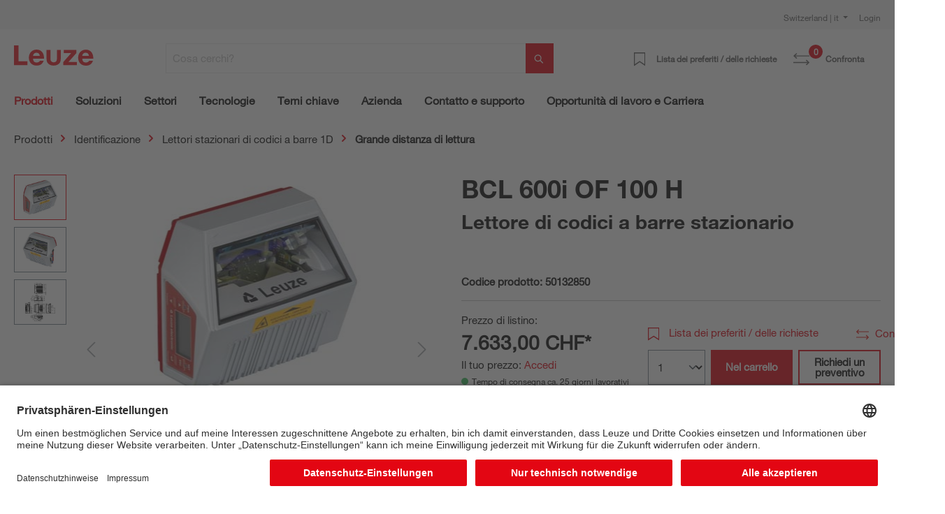

--- FILE ---
content_type: text/html; charset=UTF-8
request_url: https://www.leuze.com/it-ch/bcl-600i-of-100-h/50132850
body_size: 42731
content:

<!DOCTYPE html>

<html lang="it-CH"
      itemscope="itemscope"
      itemtype="https://schema.org/WebPage">

                            
    <head>
        
                                                                                    <link rel="preload" href="//files.leuze.com/shopware/theme/dc0e68ff785b5b9ebf544ead88f18dae/css/all.css?1769080526" as="style">
            
    
                                                                        <link rel="preload" href="//files.leuze.com/shopware/bundles/leuzetheme/font/helvetica/HelveticaNeueLTW04-55Roman.woff2?1769080378" as="font">
            
                                                                        <link rel="preload" href="//files.leuze.com/shopware/bundles/leuzetheme/font/helvetica/HelveticaNeueLTW04-75Bold.woff2?1769080378" as="font">
            


        
        

                
            

                                                                                                        <link rel="preload" href="//files.leuze.com/Volumes/Volume0/opasdata/d100001/derivates/2/003/479/DV002_326px_PPIC_BCL6x8i_O_100_R.jpg" as="image">
            
            

                                                                    
                                                        <meta charset="utf-8">
            
                            <meta name="viewport"
                      content="width=device-width, initial-scale=1, shrink-to-fit=no">
            
                            <meta name="author"
                      content="">
                <meta name="robots"
                      content="index,follow">
                <meta name="revisit-after"
                      content="15 days">
                <meta name="keywords"
                      content="">
                <meta name="description"
                      content="Lettore di codici a barre stazionario">
            
                <meta property="og:type"
          content="product">
    <meta property="og:site_name"
          content="Leuze Online-Shop">
    <meta property="og:url"
          content="https://www.leuze.com/it-ch/bcl-600i-of-100-h/50132850">
    <meta property="og:title"
          content="BCL 600i OF 100 H | 50132850">

    <meta property="og:description"
          content="Lettore di codici a barre stazionario">
    <meta property="og:image"
          content="https://files.leuze.com/shopware/media/dd/9b/9a/1644251086/50132850_1.jpg">

    
            <meta property="product:price:amount"
          content="7633">
    <meta property="product:price:currency"
          content="CHF">
    <meta property="product:product_link"
          content="https://www.leuze.com/it-ch/bcl-600i-of-100-h/50132850">

    <meta name="twitter:card"
          content="product">
    <meta name="twitter:site"
          content="Leuze Online-Shop">
    <meta name="twitter:title"
          content="BCL 600i OF 100 H | 50132850">
    <meta name="twitter:description"
          content="Lettore di codici a barre stazionario">
    <meta name="twitter:image"
          content="https://files.leuze.com/shopware/media/dd/9b/9a/1644251086/50132850_1.jpg">

                            <meta itemprop="copyrightHolder"
                      content="Leuze Online-Shop">
                <meta itemprop="copyrightYear"
                      content="">
                <meta itemprop="isFamilyFriendly"
                      content="false">
                <meta itemprop="image"
                      content="https://files.leuze.com/shopware/media/8d/0e/d2/1631792520/Leuze-logo.svg">
            
                                            
            <link rel="alternate" hreflang="de-AT" href="https://www.leuze.com/de-at/bcl-600i-of-100-h/50132850" />
            <link rel="alternate" hreflang="en-AT" href="https://www.leuze.com/en-at/bcl-600i-of-100-h/50132850" />
            <link rel="alternate" hreflang="x-default" href="https://www.leuze.com/en-int/bcl-600i-of-100-h/50132850" />
            <link rel="alternate" hreflang="tr-TR" href="https://www.leuze.com/tr-tr/bcl-600i-of-100-h/50132850" />
            <link rel="alternate" hreflang="es-ES" href="https://www.leuze.com/es-es/bcl-600i-of-100-h/50132850" />
            <link rel="alternate" hreflang="ko-KR" href="https://www.leuze.com/ko-kr/bcl-600i-of-100-h/50132850" />
            <link rel="alternate" hreflang="nl-NL" href="https://www.leuze.com/nl-nl/bcl-600i-of-100-h/50132850" />
            <link rel="alternate" hreflang="en-SE" href="https://www.leuze.com/en-se/bcl-600i-of-100-h/50132850" />
            <link rel="alternate" hreflang="en-US" href="https://www.leuze.com/en-us/bcl-600i-of-100-h/50132850" />
            <link rel="alternate" hreflang="en-SG" href="https://www.leuze.com/en-sg/bcl-600i-of-100-h/50132850" />
            <link rel="alternate" hreflang="fr-FR" href="https://www.leuze.com/fr-fr/bcl-600i-of-100-h/50132850" />
            <link rel="alternate" hreflang="en-GB" href="https://www.leuze.com/en-uk/bcl-600i-of-100-h/50132850" />
            <link rel="alternate" hreflang="en-IN" href="https://www.leuze.com/en-in/bcl-600i-of-100-h/50132850" />
            <link rel="alternate" hreflang="de-BE" href="https://www.leuze.com/de-be/bcl-600i-of-100-h/50132850" />
            <link rel="alternate" hreflang="fr-BE" href="https://www.leuze.com/fr-be/bcl-600i-of-100-h/50132850" />
            <link rel="alternate" hreflang="nl-BE" href="https://www.leuze.com/nl-be/bcl-600i-of-100-h/50132850" />
            <link rel="alternate" hreflang="de-DE" href="https://no-cdn.leuze.com/bcl-600i-of-100-h/50132850" />
            <link rel="alternate" hreflang="es-MX" href="https://www.leuze.com/es-mx/bcl-600i-of-100-h/50132850" />
            <link rel="alternate" hreflang="de-CH" href="https://www.leuze.com/de-ch/bcl-600i-of-100-h/50132850" />
            <link rel="alternate" hreflang="it-CH" href="https://www.leuze.com/it-ch/bcl-600i-of-100-h/50132850" />
            <link rel="alternate" hreflang="fr-CH" href="https://www.leuze.com/fr-ch/bcl-600i-of-100-h/50132850" />
            <link rel="alternate" hreflang="en-AU" href="https://www.leuze.com/en-au/bcl-600i-of-100-h/50132850" />
            <link rel="alternate" hreflang="en-DK" href="https://www.leuze.com/en-dk/bcl-600i-of-100-h/50132850" />
            <link rel="alternate" hreflang="pt-BR" href="https://www.leuze.com/pt-br/bcl-600i-of-100-h/50132850" />
            <link rel="alternate" hreflang="es-BR" href="https://www.leuze.com/es-br/bcl-600i-of-100-h/50132850" />
            <link rel="alternate" hreflang="ja-JP" href="https://www.leuze.com/ja-jp/bcl-600i-of-100-h/50132850" />
            <link rel="alternate" hreflang="zh-CN" href="https://www.leuze.com.cn/zh-cn/bcl-600i-of-100-h/50132850" />
            <link rel="alternate" hreflang="it-IT" href="https://www.leuze.com/it-it/bcl-600i-of-100-h/50132850" />
            <link rel="alternate" hreflang="pl-PL" href="https://www.leuze.com/pl-pl/bcl-600i-of-100-h/50132850" />
            


                    <link rel="shortcut icon"
                  href="https://files.leuze.com/shopware/media/1b/c4/68/1644489497/leuze_favicon.png">
        
                            
            
    
    <link rel="canonical" href="https://www.leuze.com/it-ch/bcl-600i-of-100-h/50132850">

                        <title itemprop="name">BCL 600i OF 100 H | 50132850</title>
        

    
    
                                                                            <link rel="stylesheet"
                      href="https://files.leuze.com/shopware/theme/dc0e68ff785b5b9ebf544ead88f18dae/css/all.css?1769080526">
                                    

            <style>[data-ies-lazy-loading]{background-image: url('data:image/svg+xml;charset=UTF-8,                    <!-- By Sam Herbert (@sherb), for everyone. More @ http://goo.gl/7AJzbL --><svg width="55" height="80" viewBox="0 0 55 80" xmlns="http://www.w3.org/2000/svg" fill="%23000000"><g transform="matrix(1 0 0 -1 0 80)"><rect width="10" height="20" rx="3"><animate attributeName="height"                  begin="0s" dur="4.3s"                  values="20;45;57;80;64;32;66;45;64;23;66;13;64;56;34;34;2;23;76;79;20" calcMode="linear"                  repeatCount="indefinite" /></rect><rect x="15" width="10" height="80" rx="3"><animate attributeName="height"                  begin="0s" dur="2s"                  values="80;55;33;5;75;23;73;33;12;14;60;80" calcMode="linear"                  repeatCount="indefinite" /></rect><rect x="30" width="10" height="50" rx="3"><animate attributeName="height"                  begin="0s" dur="1.4s"                  values="50;34;78;23;56;23;34;76;80;54;21;50" calcMode="linear"                  repeatCount="indefinite" /></rect><rect x="45" width="10" height="30" rx="3"><animate attributeName="height"                  begin="0s" dur="2s"                  values="30;45;13;80;56;72;45;76;34;23;67;30" calcMode="linear"                  repeatCount="indefinite" /></rect></g></svg>                 ');}</style><script type="text/javascript">function onIesLazyLoaded(img) {img.removeAttribute('data-ies-lazy-loading');}</script>    
                        <script>
        window.features = {"V6_5_0_0":true,"v6.5.0.0":true,"V6_6_0_0":false,"v6.6.0.0":false,"V6_7_0_0":false,"v6.7.0.0":false,"VUE3":false,"vue3":false,"MEDIA_PATH":false,"media.path":false,"ES_MULTILINGUAL_INDEX":false,"es.multilingual.index":false,"STOCK_HANDLING":false,"stock.handling":false,"ASYNC_THEME_COMPILATION":false,"async.theme.compilation":false,"FEATURE_SWAGCMSEXTENSIONS_1":true,"feature.swagcmsextensions.1":true,"FEATURE_SWAGCMSEXTENSIONS_2":true,"feature.swagcmsextensions.2":true,"FEATURE_SWAGCMSEXTENSIONS_8":true,"feature.swagcmsextensions.8":true,"FEATURE_SWAGCMSEXTENSIONS_63":false,"feature.swagcmsextensions.63":false};
    </script>
        
                    
                            <script>
        dataLayer = window.dataLayer || [];
        // Clear the previous ecommerce object
        dataLayer.push({ ecommerce: null });
        // Push regular datalayer
        dataLayer.push({"pageTitle":"BCL 600i OF 100 H | 50132850","pageSubCategory":"","pageCategoryID":"","pageSubCategoryID":"","pageCountryCode":"it-IT","pageLanguageCode":"Italiano","pageVersion":1,"pageTestVariation":"1","pageValue":1,"pageAttributes":"1","pageCategory":"Product","productID":"c977fcf91a104246b3151bac09d51558","productName":"BCL 600i OF 100 H","productPrice":"7633.00","productEAN":"","productSku":"50132850","productManufacturerNumber":"","productCategory":"Grande distanza di lettura","productCategoryID":"1040467399be4bddb9677029917f78fe","productCurrency":"CHF","visitorLoginState":"Logged Out","visitorType":"NOT LOGGED IN","visitorLifetimeValue":0,"visitorExistingCustomer":"No"});
                // Push new GA4 tags
        dataLayer.push({"event":"view_item","ecommerce":{"currency":"CHF","value":7633,"items":[{"item_name":"BCL 600i OF 100 H","item_id":"50132850","price":7633,"index":0,"item_list_name":"Category","quantity":1,"item_category":"Grande distanza di lettura","item_list_id":"1040467399be4bddb9677029917f78fe"}]}});
                            var google_tag_params = {"ecomm_pagetype":"product","ecomm_pcat":["Grande distanza di lettura"],"ecomm_prodid":"50132850","ecomm_pname":"BCL 600i OF 100 H","ecomm_pvalue":7633,"ecomm_totalvalue":7633}
            dataLayer.push ({
                'event':'remarketingTriggered',
                'google_tag_params': window.google_tag_params
            });
                    </script>
            
                        
                            <script>(function(w,d,s,l,i){w[l]=w[l]||[];w[l].push({'gtm.start':
                            new Date().getTime(),event:'gtm.js'});var f=d.getElementsByTagName(s)[0],
                        j=d.createElement(s),dl=l!='dataLayer'?'&l='+l:'';j.async=true;j.src=
                        'https://www.googletagmanager.com/gtm.js?id='+i+dl;f.parentNode.insertBefore(j,f);
                    })(window,document,'script','dataLayer','GTM-W5F86PQ');</script>
                        
                                                    
        



            <link rel="preconnect" href="//app.usercentrics.eu">
        <link rel="preconnect" href="//api.usercentrics.eu">

                    <link rel="preload" href="//app.usercentrics.eu/browser-ui/latest/loader.js" as="script">
        
        
                    <script id="usercentrics-cmp" src="//app.usercentrics.eu/browser-ui/latest/loader.js"
                    data-language="de"
                    data-settings-id="NxcYu-f6"
                    async></script>
        
        
    
                                
            

    
                
                                    <script>
                    window.useDefaultCookieConsent = true;
                </script>
                    
                                        <script>
                window.activeNavigationId = '1040467399be4bddb9677029917f78fe';
                window.router = {
                    'frontend.cart.offcanvas': '/it-ch/checkout/offcanvas',
                    'frontend.cookie.offcanvas': '/it-ch/cookie/offcanvas',
                    'frontend.checkout.finish.page': '/it-ch/checkout/finish',
                    'frontend.checkout.info': '/it-ch/widgets/checkout/info',
                    'frontend.menu.offcanvas': '/it-ch/widgets/menu/offcanvas',
                    'frontend.cms.page': '/it-ch/widgets/cms',
                    'frontend.cms.navigation.page': '/it-ch/widgets/cms/navigation',
                    'frontend.account.addressbook': '/it-ch/widgets/account/address-book',
                    'frontend.country.country-data': '/it-ch/country/country-state-data',
                    'frontend.app-system.generate-token': '/it-ch/app-system/Placeholder/generate-token',
                    };
                window.salesChannelId = '90acd87f7aa14d3ca0e19b4c62e19c6b';
            </script>
        

        
    <script>
        window.router['widgets.swag.cmsExtensions.quickview'] = '/it-ch/swag/cms-extensions/quickview';
        window.router['widgets.swag.cmsExtensions.quickview.variant'] = '/it-ch/swag/cms-extensions/quickview/variant';
    </script>


    <script>
        window.router['frontend.product.review.translate'] = '/it-ch/translate-review';
    </script>

                                <script>
                
                window.breakpoints = {"xs":0,"sm":576,"md":768,"lg":992,"xl":1200};
            </script>
        
        
                    <script src="https://files.leuze.com/shopware/bundles/netzpnotifications6/jquery-3.5.1.slim.min.js?1769080396"></script>

        
                                                    <script type="text/javascript" src="https://files.leuze.com/shopware/theme/dc0e68ff785b5b9ebf544ead88f18dae/js/all.js?1769080526" defer></script>
                                    

    
        
        
        
        
    
        
    <script>
        window.mollie_javascript_use_shopware = '0'
    </script>

    

    </head>

    <body class="    is-ctl-product is-act-index

    ">

    
                
                
                            <noscript class="noscript-main">
                
    <div role="alert"
         class="alert alert-info alert-has-icon">
        
                    <div class="alert-content-container">
                                                    
                                    <div class="alert-content">
                                                    Per poter utilizzare il nostro shop nella sua interezza si consiglia di attivare Javascript nel proprio browser.
                                            </div>
                
                                                                </div>
            </div>
            </noscript>
        
    
    <!-- Google Tag Manager Noscript -->
            <noscript class="noscript-gtm">
            <iframe src="https://www.googletagmanager.com/ns.html?id=GTM-W5F86PQ"
                    height="0"
                    width="0"
                    style="display:none;visibility:hidden">
            </iframe>
        </noscript>
        <!-- End Google Tag Manager Noscript -->

            <header class="header-main ">
                    <div class="top-bar pt-2 d-none d-lg-flex">
                <div class="container">
                    <div class="row">
                        <nav class="col top-bar-nav">
                                                                                
    <div class="top-bar-nav-item top-bar-country">
                    <form method="post"
                  action="/it-ch/country-language-switch/country"
                  class="country-form"
                  data-form-auto-submit="true"
            >

                                    <div class="country-menu dropdown">
                        <button class="btn dropdown-toggle top-bar-nav-btn"
                                id="countryDropdown-top-bar"
                                type="button"
                                data-bs-toggle="dropdown"
                                aria-haspopup="true"
                                aria-expanded="false">
                                                                                    
                            Switzerland | it
                        </button>

                        <div class="top-bar-list dropdown-menu dropdown-menu-end"
                             aria-labelledby="countryDropdown-top-bar">
                                                            <div class="elio-country-language-switch-item top-bar-country-highlighted">
                                                                                                                            <div class="top-bar-list-item  dropdown-item top-bar-country-list ">
        <span class="top-bar-country-item-name">
            International |
        </span>

                                                                                                                            
                                        
                    
                    <label class="top-bar-list-label"
                           for="top-bar-03615d4a318a426fb41ceca3e0b92206-d753acb2b2d648978f3975c20a932e3c"
                           title="English">
                        <input id="top-bar-03615d4a318a426fb41ceca3e0b92206-d753acb2b2d648978f3975c20a932e3c"
                               class="top-bar-list-radio"
                               value="d753acb2b2d648978f3975c20a932e3c-03615d4a318a426fb41ceca3e0b92206"
                               name="countryLanguageId"
                               type="radio"
                            >
                        en
                    </label>
                                                            </div>
                                                                                                            </div>
                            
                                                            <div class="elio-country-language-switch-item d-flex">
                                                                        <div class="col-6 px-0">
                                                                                                                                    
                                                
                                                                                                        <div class="top-bar-list-item  dropdown-item top-bar-country-list ">
        <span class="top-bar-country-item-name">
            Australia |
        </span>

                                                                                                                            
                                        
                    
                    <label class="top-bar-list-label"
                           for="top-bar-bfea0439f54e40a2b6764a33b5979de9-d753acb2b2d648978f3975c20a932e3c"
                           title="English">
                        <input id="top-bar-bfea0439f54e40a2b6764a33b5979de9-d753acb2b2d648978f3975c20a932e3c"
                               class="top-bar-list-radio"
                               value="d753acb2b2d648978f3975c20a932e3c-bfea0439f54e40a2b6764a33b5979de9"
                               name="countryLanguageId"
                               type="radio"
                            >
                        en
                    </label>
                                                            </div>
                                                                                                                                                                                                                                
                                                
                                                                                                        <div class="top-bar-list-item  dropdown-item top-bar-country-list ">
        <span class="top-bar-country-item-name">
            Austria |
        </span>

                                                                                                                                                        
                                        
                    
                    <label class="top-bar-list-label"
                           for="top-bar-0193964e34ed70f1a6814f3dab8b9383-2fbb5fe2e29a4d70aa5854ce7ce3e20b"
                           title="German">
                        <input id="top-bar-0193964e34ed70f1a6814f3dab8b9383-2fbb5fe2e29a4d70aa5854ce7ce3e20b"
                               class="top-bar-list-radio"
                               value="2fbb5fe2e29a4d70aa5854ce7ce3e20b-0193964e34ed70f1a6814f3dab8b9383"
                               name="countryLanguageId"
                               type="radio"
                            >
                        de
                    </label>
                                                            </div>
                                                                                                                                                                                                                                
                                                
                                                                                                        <div class="top-bar-list-item  dropdown-item top-bar-country-list ">
        <span class="top-bar-country-item-name">
            Belgium |
        </span>

                                                                                                                                                                                    
                                        
                    
                    <label class="top-bar-list-label"
                           for="top-bar-78439cb2347f4d1f8362901f7789f30a-2fbb5fe2e29a4d70aa5854ce7ce3e20b"
                           title="German">
                        <input id="top-bar-78439cb2347f4d1f8362901f7789f30a-2fbb5fe2e29a4d70aa5854ce7ce3e20b"
                               class="top-bar-list-radio"
                               value="2fbb5fe2e29a4d70aa5854ce7ce3e20b-78439cb2347f4d1f8362901f7789f30a"
                               name="countryLanguageId"
                               type="radio"
                            >
                        de
                    </label>
                                            <span>
                      |
                    </span>
                                                                                                                                                                                                                                    
                                        
                    
                    <label class="top-bar-list-label"
                           for="top-bar-78439cb2347f4d1f8362901f7789f30a-edfcbc68f6f949f48273491585a0c439"
                           title="Dutch">
                        <input id="top-bar-78439cb2347f4d1f8362901f7789f30a-edfcbc68f6f949f48273491585a0c439"
                               class="top-bar-list-radio"
                               value="edfcbc68f6f949f48273491585a0c439-78439cb2347f4d1f8362901f7789f30a"
                               name="countryLanguageId"
                               type="radio"
                            >
                        nl
                    </label>
                                            <span>
                      |
                    </span>
                                                                                                                                                                                                                                    
                                        
                    
                    <label class="top-bar-list-label"
                           for="top-bar-78439cb2347f4d1f8362901f7789f30a-0493737137204ef799540e6ce555c9f6"
                           title="French">
                        <input id="top-bar-78439cb2347f4d1f8362901f7789f30a-0493737137204ef799540e6ce555c9f6"
                               class="top-bar-list-radio"
                               value="0493737137204ef799540e6ce555c9f6-78439cb2347f4d1f8362901f7789f30a"
                               name="countryLanguageId"
                               type="radio"
                            >
                        fr
                    </label>
                                                            </div>
                                                                                                                                                                                                                                
                                                
                                                                                                        <div class="top-bar-list-item  dropdown-item top-bar-country-list ">
        <span class="top-bar-country-item-name">
            Brazil |
        </span>

                                                                                                                                                        
                                        
                    
                    <label class="top-bar-list-label"
                           for="top-bar-d20c894e091e4b0cad747b40662a0b00-dfff1f501aca466db06e9a0eb6a63448"
                           title="Spanish">
                        <input id="top-bar-d20c894e091e4b0cad747b40662a0b00-dfff1f501aca466db06e9a0eb6a63448"
                               class="top-bar-list-radio"
                               value="dfff1f501aca466db06e9a0eb6a63448-d20c894e091e4b0cad747b40662a0b00"
                               name="countryLanguageId"
                               type="radio"
                            >
                        es
                    </label>
                                            <span>
                      |
                    </span>
                                                                                                                                                                                                        
                                        
                    
                    <label class="top-bar-list-label"
                           for="top-bar-d20c894e091e4b0cad747b40662a0b00-5a0847df6be846bb9dea2d509682008e"
                           title="Portuguese">
                        <input id="top-bar-d20c894e091e4b0cad747b40662a0b00-5a0847df6be846bb9dea2d509682008e"
                               class="top-bar-list-radio"
                               value="5a0847df6be846bb9dea2d509682008e-d20c894e091e4b0cad747b40662a0b00"
                               name="countryLanguageId"
                               type="radio"
                            >
                        pt
                    </label>
                                                            </div>
                                                                                                                                                                                                                                
                                                
                                                                                                        <div class="top-bar-list-item  dropdown-item top-bar-country-list ">
        <span class="top-bar-country-item-name">
            China |
        </span>

                                                                                                                                                                                            
                                        
                    
                    <label class="top-bar-list-label"
                           for="top-bar-e21c4aa4444a4267a9a53e190f43a967-d0e5d1f126a64d6b8ee692ae1eed5093"
                           title="Chinese">
                        <input id="top-bar-e21c4aa4444a4267a9a53e190f43a967-d0e5d1f126a64d6b8ee692ae1eed5093"
                               class="top-bar-list-radio"
                               value="d0e5d1f126a64d6b8ee692ae1eed5093-e21c4aa4444a4267a9a53e190f43a967"
                               name="countryLanguageId"
                               type="radio"
                            >
                        zh
                    </label>
                                                            </div>
                                                                                                                                                                                                                                
                                                
                                                                                                        <div class="top-bar-list-item  dropdown-item top-bar-country-list ">
        <span class="top-bar-country-item-name">
            Denmark |
        </span>

                                                                                                                            
                                        
                    
                    <label class="top-bar-list-label"
                           for="top-bar-bffdbfa486204ee9a5c95c0d19f2eaef-d753acb2b2d648978f3975c20a932e3c"
                           title="English">
                        <input id="top-bar-bffdbfa486204ee9a5c95c0d19f2eaef-d753acb2b2d648978f3975c20a932e3c"
                               class="top-bar-list-radio"
                               value="d753acb2b2d648978f3975c20a932e3c-bffdbfa486204ee9a5c95c0d19f2eaef"
                               name="countryLanguageId"
                               type="radio"
                            >
                        en
                    </label>
                                                            </div>
                                                                                                                                                                                                                                
                                                
                                                                                                        <div class="top-bar-list-item  dropdown-item top-bar-country-list ">
        <span class="top-bar-country-item-name">
            France |
        </span>

                                                                                                                            
                                        
                    
                    <label class="top-bar-list-label"
                           for="top-bar-4f28465cecd345b59ed589dee2454c88-0493737137204ef799540e6ce555c9f6"
                           title="French">
                        <input id="top-bar-4f28465cecd345b59ed589dee2454c88-0493737137204ef799540e6ce555c9f6"
                               class="top-bar-list-radio"
                               value="0493737137204ef799540e6ce555c9f6-4f28465cecd345b59ed589dee2454c88"
                               name="countryLanguageId"
                               type="radio"
                            >
                        fr
                    </label>
                                                            </div>
                                                                                                                                                                                                                                
                                                
                                                                                                        <div class="top-bar-list-item  dropdown-item top-bar-country-list ">
        <span class="top-bar-country-item-name">
            Germany |
        </span>

                                                                                                                                                                                                                                                            
                                        
                    
                    <label class="top-bar-list-label"
                           for="top-bar-847713c5e9284dedb39559d84e21bef1-2fbb5fe2e29a4d70aa5854ce7ce3e20b"
                           title="German">
                        <input id="top-bar-847713c5e9284dedb39559d84e21bef1-2fbb5fe2e29a4d70aa5854ce7ce3e20b"
                               class="top-bar-list-radio"
                               value="2fbb5fe2e29a4d70aa5854ce7ce3e20b-847713c5e9284dedb39559d84e21bef1"
                               name="countryLanguageId"
                               type="radio"
                            >
                        de
                    </label>
                                                            </div>
                                                                                                                                                                                                                                                                                                                    
                                                
                                                                                                        <div class="top-bar-list-item  dropdown-item top-bar-country-list ">
        <span class="top-bar-country-item-name">
            India |
        </span>

                                                                                                                            
                                        
                    
                    <label class="top-bar-list-label"
                           for="top-bar-6acc12ce473f44f389f9d26f1c5a2da0-d753acb2b2d648978f3975c20a932e3c"
                           title="English">
                        <input id="top-bar-6acc12ce473f44f389f9d26f1c5a2da0-d753acb2b2d648978f3975c20a932e3c"
                               class="top-bar-list-radio"
                               value="d753acb2b2d648978f3975c20a932e3c-6acc12ce473f44f389f9d26f1c5a2da0"
                               name="countryLanguageId"
                               type="radio"
                            >
                        en
                    </label>
                                                            </div>
                                                                                                                                                                                                                                
                                                
                                                                                                        <div class="top-bar-list-item  dropdown-item top-bar-country-list ">
        <span class="top-bar-country-item-name">
            Italy |
        </span>

                                                                                                                            
                                        
                    
                    <label class="top-bar-list-label"
                           for="top-bar-f0e105d882374fc48f6acea130974c07-d29a3caeb4ea459f8ea5fbeef4afdb0d"
                           title="Italian">
                        <input id="top-bar-f0e105d882374fc48f6acea130974c07-d29a3caeb4ea459f8ea5fbeef4afdb0d"
                               class="top-bar-list-radio"
                               value="d29a3caeb4ea459f8ea5fbeef4afdb0d-f0e105d882374fc48f6acea130974c07"
                               name="countryLanguageId"
                               type="radio"
                            >
                        it
                    </label>
                                                            </div>
                                                                                                                                                                                                                                
                                                
                                                                                                        <div class="top-bar-list-item  dropdown-item top-bar-country-list ">
        <span class="top-bar-country-item-name">
            Japan |
        </span>

                                                                                                                            
                                        
                    
                    <label class="top-bar-list-label"
                           for="top-bar-ddb3a237ed0e453a86126a426d07ec1c-7da06521cf1244fc8530b842ede42e03"
                           title="Japanese">
                        <input id="top-bar-ddb3a237ed0e453a86126a426d07ec1c-7da06521cf1244fc8530b842ede42e03"
                               class="top-bar-list-radio"
                               value="7da06521cf1244fc8530b842ede42e03-ddb3a237ed0e453a86126a426d07ec1c"
                               name="countryLanguageId"
                               type="radio"
                            >
                        ja
                    </label>
                                                            </div>
                                                                                                                                                                                                                                
                                                
                                                                                                                                                                                                                                
                                                
                                                                                                                                                                                                                                
                                                
                                                                                                                                                                                                                                
                                                
                                                                                                                                                                                                                                
                                                
                                                                                                                                                                                                                                
                                                
                                                                                                                                                                                                                                
                                                
                                                                                                                                                                                                                                
                                                
                                                                                                                                                                                                                                
                                                
                                                                                                                                                                                                                                
                                                
                                                                                                                                                                                                                                
                                                
                                                                                                                                                                        </div>
                                    <div class="col-6 px-0 pe-4">
                                                                                                                                    
                                                
                                                                                                                                                                                                                                
                                                
                                                                                                                                                                                                                                
                                                
                                                                                                                                                                                                                                
                                                
                                                                                                                                                                                                                                
                                                
                                                                                                                                                                                                                                
                                                
                                                                                                                                                                                                                                
                                                
                                                                                                                                                                                                                                
                                                
                                                                                                                                                                                                                                                                                                                    
                                                
                                                                                                                                                                                                                                
                                                
                                                                                                                                                                                                                                
                                                
                                                                                                                                                                                                                                
                                                
                                                                                                        <div class="top-bar-list-item  dropdown-item top-bar-country-list px-0">
        <span class="top-bar-country-item-name">
            Mexico |
        </span>

                                                                                                                            
                                        
                    
                    <label class="top-bar-list-label"
                           for="top-bar-849662c6ce0c42149a69038c1da82b25-dfff1f501aca466db06e9a0eb6a63448"
                           title="Spanish">
                        <input id="top-bar-849662c6ce0c42149a69038c1da82b25-dfff1f501aca466db06e9a0eb6a63448"
                               class="top-bar-list-radio"
                               value="dfff1f501aca466db06e9a0eb6a63448-849662c6ce0c42149a69038c1da82b25"
                               name="countryLanguageId"
                               type="radio"
                            >
                        es
                    </label>
                                                            </div>
                                                                                                                                                                                                                                
                                                
                                                                                                        <div class="top-bar-list-item  dropdown-item top-bar-country-list px-0">
        <span class="top-bar-country-item-name">
            Netherlands |
        </span>

                                                                                                                            
                                        
                    
                    <label class="top-bar-list-label"
                           for="top-bar-249d50d371034179877cf1da6c026983-edfcbc68f6f949f48273491585a0c439"
                           title="Dutch">
                        <input id="top-bar-249d50d371034179877cf1da6c026983-edfcbc68f6f949f48273491585a0c439"
                               class="top-bar-list-radio"
                               value="edfcbc68f6f949f48273491585a0c439-249d50d371034179877cf1da6c026983"
                               name="countryLanguageId"
                               type="radio"
                            >
                        nl
                    </label>
                                                            </div>
                                                                                                                                                                                                                                
                                                
                                                                                                        <div class="top-bar-list-item  dropdown-item top-bar-country-list px-0">
        <span class="top-bar-country-item-name">
            Poland |
        </span>

                                                                                                                            
                                        
                    
                    <label class="top-bar-list-label"
                           for="top-bar-fc02e84a0cec43809c39c99c210fdb81-620bd9b7aee14f1e803e93e6928f80fd"
                           title="Polish">
                        <input id="top-bar-fc02e84a0cec43809c39c99c210fdb81-620bd9b7aee14f1e803e93e6928f80fd"
                               class="top-bar-list-radio"
                               value="620bd9b7aee14f1e803e93e6928f80fd-fc02e84a0cec43809c39c99c210fdb81"
                               name="countryLanguageId"
                               type="radio"
                            >
                        pl
                    </label>
                                                            </div>
                                                                                                                                                                                                                                
                                                
                                                                                                        <div class="top-bar-list-item  dropdown-item top-bar-country-list px-0">
        <span class="top-bar-country-item-name">
            Singapore |
        </span>

                                                                                                                            
                                        
                    
                    <label class="top-bar-list-label"
                           for="top-bar-47d60dc5cd114f71b5cdac9f7c755f6e-d753acb2b2d648978f3975c20a932e3c"
                           title="English">
                        <input id="top-bar-47d60dc5cd114f71b5cdac9f7c755f6e-d753acb2b2d648978f3975c20a932e3c"
                               class="top-bar-list-radio"
                               value="d753acb2b2d648978f3975c20a932e3c-47d60dc5cd114f71b5cdac9f7c755f6e"
                               name="countryLanguageId"
                               type="radio"
                            >
                        en
                    </label>
                                                            </div>
                                                                                                                                                                                                                                
                                                
                                                                                                        <div class="top-bar-list-item  dropdown-item top-bar-country-list px-0">
        <span class="top-bar-country-item-name">
            South Korea |
        </span>

                                                                                                                            
                                        
                    
                    <label class="top-bar-list-label"
                           for="top-bar-235ed67f5e224b759e0062646729c53c-05dea9f47a3349d696f3ea49b2ee3604"
                           title="Korean">
                        <input id="top-bar-235ed67f5e224b759e0062646729c53c-05dea9f47a3349d696f3ea49b2ee3604"
                               class="top-bar-list-radio"
                               value="05dea9f47a3349d696f3ea49b2ee3604-235ed67f5e224b759e0062646729c53c"
                               name="countryLanguageId"
                               type="radio"
                            >
                        ko
                    </label>
                                                            </div>
                                                                                                                                                                                                                                
                                                
                                                                                                        <div class="top-bar-list-item  dropdown-item top-bar-country-list px-0">
        <span class="top-bar-country-item-name">
            Spain |
        </span>

                                                                                                                            
                                        
                    
                    <label class="top-bar-list-label"
                           for="top-bar-1828d92ae1f24c969b3c6ded4b77430b-dfff1f501aca466db06e9a0eb6a63448"
                           title="Spanish">
                        <input id="top-bar-1828d92ae1f24c969b3c6ded4b77430b-dfff1f501aca466db06e9a0eb6a63448"
                               class="top-bar-list-radio"
                               value="dfff1f501aca466db06e9a0eb6a63448-1828d92ae1f24c969b3c6ded4b77430b"
                               name="countryLanguageId"
                               type="radio"
                            >
                        es
                    </label>
                                                            </div>
                                                                                                                                                                                                                                
                                                
                                                                                                        <div class="top-bar-list-item  dropdown-item top-bar-country-list px-0">
        <span class="top-bar-country-item-name">
            Sweden |
        </span>

                                                                                                                            
                                        
                    
                    <label class="top-bar-list-label"
                           for="top-bar-294b4b8337cd44efbfeac2832be11507-d753acb2b2d648978f3975c20a932e3c"
                           title="English">
                        <input id="top-bar-294b4b8337cd44efbfeac2832be11507-d753acb2b2d648978f3975c20a932e3c"
                               class="top-bar-list-radio"
                               value="d753acb2b2d648978f3975c20a932e3c-294b4b8337cd44efbfeac2832be11507"
                               name="countryLanguageId"
                               type="radio"
                            >
                        en
                    </label>
                                                            </div>
                                                                                                                                                                                                                                
                                                
                                                                                                        <div class="top-bar-list-item item-checked dropdown-item top-bar-country-list px-0">
        <span class="top-bar-country-item-name">
            Switzerland |
        </span>

                                                                                                                                                                                    
                                        
                    
                    <label class="top-bar-list-label"
                           for="top-bar-90acd87f7aa14d3ca0e19b4c62e19c6b-2fbb5fe2e29a4d70aa5854ce7ce3e20b"
                           title="German">
                        <input id="top-bar-90acd87f7aa14d3ca0e19b4c62e19c6b-2fbb5fe2e29a4d70aa5854ce7ce3e20b"
                               class="top-bar-list-radio"
                               value="2fbb5fe2e29a4d70aa5854ce7ce3e20b-90acd87f7aa14d3ca0e19b4c62e19c6b"
                               name="countryLanguageId"
                               type="radio"
                            >
                        de
                    </label>
                                            <span>
                      |
                    </span>
                                                                                                                                                                                                                                    
                                        
                    
                    <label class="top-bar-list-label"
                           for="top-bar-90acd87f7aa14d3ca0e19b4c62e19c6b-0493737137204ef799540e6ce555c9f6"
                           title="French">
                        <input id="top-bar-90acd87f7aa14d3ca0e19b4c62e19c6b-0493737137204ef799540e6ce555c9f6"
                               class="top-bar-list-radio"
                               value="0493737137204ef799540e6ce555c9f6-90acd87f7aa14d3ca0e19b4c62e19c6b"
                               name="countryLanguageId"
                               type="radio"
                            >
                        fr
                    </label>
                                            <span>
                      |
                    </span>
                                                                                                                                                                                                                                    
                                        
                                                                
                    <label class="top-bar-list-label is-checked"
                           for="top-bar-90acd87f7aa14d3ca0e19b4c62e19c6b-d29a3caeb4ea459f8ea5fbeef4afdb0d"
                           title="Italian">
                        <input id="top-bar-90acd87f7aa14d3ca0e19b4c62e19c6b-d29a3caeb4ea459f8ea5fbeef4afdb0d"
                               class="top-bar-list-radio"
                               value="d29a3caeb4ea459f8ea5fbeef4afdb0d-90acd87f7aa14d3ca0e19b4c62e19c6b"
                               name="countryLanguageId"
                               type="radio"
                             disabled>
                        it
                    </label>
                                                            </div>
                                                                                                                                                                                                                                
                                                
                                                                                                        <div class="top-bar-list-item  dropdown-item top-bar-country-list px-0">
        <span class="top-bar-country-item-name">
            Turkey |
        </span>

                                                                                                                            
                                        
                    
                    <label class="top-bar-list-label"
                           for="top-bar-06d55ed99f4e4d21b2b338dd9d4d2e23-d9192bf5f3f94a2eb9d0ba3eea077a58"
                           title="Turkish">
                        <input id="top-bar-06d55ed99f4e4d21b2b338dd9d4d2e23-d9192bf5f3f94a2eb9d0ba3eea077a58"
                               class="top-bar-list-radio"
                               value="d9192bf5f3f94a2eb9d0ba3eea077a58-06d55ed99f4e4d21b2b338dd9d4d2e23"
                               name="countryLanguageId"
                               type="radio"
                            >
                        tr
                    </label>
                                                            </div>
                                                                                                                                                                                                                                
                                                
                                                                                                        <div class="top-bar-list-item  dropdown-item top-bar-country-list px-0">
        <span class="top-bar-country-item-name">
            USA |
        </span>

                                                                                                                            
                                        
                    
                    <label class="top-bar-list-label"
                           for="top-bar-2a1cc10f08474b49bbdef7345e96f3fd-d753acb2b2d648978f3975c20a932e3c"
                           title="English">
                        <input id="top-bar-2a1cc10f08474b49bbdef7345e96f3fd-d753acb2b2d648978f3975c20a932e3c"
                               class="top-bar-list-radio"
                               value="d753acb2b2d648978f3975c20a932e3c-2a1cc10f08474b49bbdef7345e96f3fd"
                               name="countryLanguageId"
                               type="radio"
                            >
                        en
                    </label>
                                                            </div>
                                                                                                                                                                                                                                
                                                
                                                                                                        <div class="top-bar-list-item  dropdown-item top-bar-country-list px-0">
        <span class="top-bar-country-item-name">
            United Kingdom |
        </span>

                                                                                                                            
                                        
                    
                    <label class="top-bar-list-label"
                           for="top-bar-507f2ebf031244ab8393d0997afc0799-d753acb2b2d648978f3975c20a932e3c"
                           title="English">
                        <input id="top-bar-507f2ebf031244ab8393d0997afc0799-d753acb2b2d648978f3975c20a932e3c"
                               class="top-bar-list-radio"
                               value="d753acb2b2d648978f3975c20a932e3c-507f2ebf031244ab8393d0997afc0799"
                               name="countryLanguageId"
                               type="radio"
                            >
                        en
                    </label>
                                                            </div>
                                                                                                                                                                        </div>
                                </div>
                                                    </div>
                    </div>

                    <input type="hidden"
                           name="redirectTo"
                           value="frontend.detail.page"/>

                                            <input type="hidden"
                               name="redirectParameters[_httpCache]"
                               value="1"/>
                                            <input type="hidden"
                               name="redirectParameters[productId]"
                               value="c977fcf91a104246b3151bac09d51558"/>
                    
                            </form>
            </div>
                            
                                                            
                                
                                                        
                                                            <div class="top-bar-nav-item">
                                                                <a class="btn top-bar-nav-btn" href="/it-ch/account" title="">
                                Login
                                </a>
                                                                </div>
                                                    </nav>
                    </div>
                </div>
            </div>
                            <div class="container">
                                
        <div class="row align-items-center header-row">
                                    <div class="col-12 col-lg-auto header-logo-col">
                        <div class="header-logo-main">
                                <a class="header-logo-main-link"
               href="/it-ch"
               title="Passa alla pagina iniziale">
                                    <picture class="header-logo-picture">
                                                                                
                                                                            
                                                                                    <img src="https://files.leuze.com/shopware/media/8d/0e/d2/1631792520/Leuze-logo.svg"
                                     alt="Passa alla pagina iniziale"
                                     class="img-fluid header-logo-main-img">
                                                                        </picture>
                            </a>
            </div>
                </div>
            
        
                                                <div class="col-12 order-2 col-sm order-sm-1 header-search-col">
                    <div class="row">
                        <div class="col-sm-auto d-none d-sm-block d-lg-none">
                                                            <div class="nav-main-toggle">
                                                                            <button
                                            class="btn nav-main-toggle-btn header-actions-btn"
                                            type="button"
                                                                                                                                        data-offcanvas-menu="true"
                                                                                        aria-label="Menu"
                                        >
                                                                                                    <span class="icon icon-stack">
                        <svg xmlns="http://www.w3.org/2000/svg" xmlns:xlink="http://www.w3.org/1999/xlink" width="24" height="24" viewBox="0 0 24 24"><defs><path d="M3 13c-.5523 0-1-.4477-1-1s.4477-1 1-1h18c.5523 0 1 .4477 1 1s-.4477 1-1 1H3zm0-7c-.5523 0-1-.4477-1-1s.4477-1 1-1h18c.5523 0 1 .4477 1 1s-.4477 1-1 1H3zm0 14c-.5523 0-1-.4477-1-1s.4477-1 1-1h18c.5523 0 1 .4477 1 1s-.4477 1-1 1H3z" id="icons-default-stack" /></defs><use xlink:href="#icons-default-stack" fill="#758CA3" fill-rule="evenodd" /></svg>
        </span>
                                                                                        </button>
                                                                    </div>
                                                    </div>
                        <div class="col">
                            
    <div class="collapse"
         id="searchCollapse">
        <div class="header-search">
                
                    <form action="/it-ch/search"
                      method="get"
                                                                      data-search-form="true"
                                            data-search-widget-options='{&quot;searchWidgetMinChars&quot;:3}'
                      data-url="/it-ch/suggest?search="
                      class="header-search-form">
                                                                                        <div class="input-group">
                                                            <input type="search"
                                       name="search"
                                       class="form-control header-search-input"
                                       autocomplete="off"
                                       autocapitalize="off"
                                       placeholder="Cosa cerchi?"
                                       aria-label="Cosa cerchi?"
                                       value=""
                                >
                            
                                                            <button type="submit"
                                        class="btn header-search-btn"
                                        aria-label="Trova">
                                    <span class="header-search-icon">
                                                <span class="icon icon-search">
                        <svg xmlns="http://www.w3.org/2000/svg" xmlns:xlink="http://www.w3.org/1999/xlink" width="24" height="24" viewBox="0 0 24 24"><defs><path d="M10.0944 16.3199 4.707 21.707c-.3905.3905-1.0237.3905-1.4142 0-.3905-.3905-.3905-1.0237 0-1.4142L8.68 14.9056C7.6271 13.551 7 11.8487 7 10c0-4.4183 3.5817-8 8-8s8 3.5817 8 8-3.5817 8-8 8c-1.8487 0-3.551-.627-4.9056-1.6801zM15 16c3.3137 0 6-2.6863 6-6s-2.6863-6-6-6-6 2.6863-6 6 2.6863 6 6 6z" id="icons-default-search" /></defs><use xlink:href="#icons-default-search" fill="#758CA3" fill-rule="evenodd" /></svg>
        </span>
                                        </span>
                                </button>
                                                    </div>
                    

                    <div class="e-autocomplete text-truncate"></div>
                
                                    </form>
            
        </div>
    </div>
                        </div>
                    </div>
                </div>
            
    
        
                    <div class="col-12 order-1 col-sm-auto order-sm-2 header-actions-col">
                <div class="row g-0">
                                                                        <div class="col d-sm-none">
                                <div class="menu-button">
                                                                            <button
                                            class="btn nav-main-toggle-btn header-actions-btn"
                                            type="button"
                                                                                                                                        data-offcanvas-menu="true"
                                                                                        aria-label="Menu"
                                        >
                                                                                                    <span class="icon icon-stack">
                        <svg xmlns="http://www.w3.org/2000/svg" xmlns:xlink="http://www.w3.org/1999/xlink" width="24" height="24" viewBox="0 0 24 24"><use xlink:href="#icons-default-stack" fill="#758CA3" fill-rule="evenodd" /></svg>
        </span>
                                                                                        </button>
                                                                    </div>
                            </div>
                        
                    
                                                                        <div class="col-auto d-sm-none">
                                <div class="search-toggle">
                                    <button class="btn header-actions-btn search-toggle-btn js-search-toggle-btn collapsed"
                                            type="button"
                                            data-bs-toggle="collapse"
                                            data-bs-target="#searchCollapse"
                                            aria-expanded="false"
                                            aria-controls="searchCollapse"
                                            aria-label="Trova">
                                                <span class="icon icon-search">
                        <svg xmlns="http://www.w3.org/2000/svg" xmlns:xlink="http://www.w3.org/1999/xlink" width="24" height="24" viewBox="0 0 24 24"><use xlink:href="#icons-default-search" fill="#758CA3" fill-rule="evenodd" /></svg>
        </span>
                                        </button>
                                </div>
                            </div>
                        
                    
                                            <div class="col-auto">
                            <div class="header-wishlist">
                                
                                                                                                        <a href="https://www.leuze.com/it-ch/watchlist/index?p=1"
                                       class="btn header-watchlist-btn header-actions-btn">
                                            <span class="header-watchlist-icon">
                                                <img src="[data-uri]"
                                                     alt="Lista dei preferiti / delle richieste"/>
                                                <span class="badge bg-primary header-wishlist-badge">0</span>
                                            </span>
                                        <span class="watchlist-btn-text">Lista dei preferiti / delle richieste</span>
                                    </a>
                                                            </div>
                        </div>
                    
                                            
                        <div class="col-auto">
                            <div class="header-comparison">
                                <a class="btn header-compare-btn header-actions-btn"
                                   href="#"
                                   data-compare-modal="true"
                                   data-compare-modal-options="{&quot;url&quot;:&quot;\/it-ch\/classing\/product-comparison\/index&quot;}">
                                    <span class="header-compare-icon">
                                        <img src="[data-uri]"
                                             alt="Confronta" />
                                        <span class="badge bg-primary header-compare-badge">0</span>
                                    </span>
                                    <span class="header-compare-title">
                                        Confronta
                                    </span>
                                </a>
                            </div>
                        </div>
                    
                                                                                                <div class="col-auto">
                                <div class="account-menu">
                                        <button id="accountWidget" class="d-none" data-account-menu="true" data-offcanvas-account-menu="true">
        Account
    </button>
    <div class="d-none js-account-menu-dropdown"
         aria-labelledby="accountWidget">
        

        
            <div class="offcanvas-header">
                            <button class="btn btn-light offcanvas-close js-offcanvas-close">
                                                    <span class="icon icon-x icon-sm">
                        <svg xmlns="http://www.w3.org/2000/svg" xmlns:xlink="http://www.w3.org/1999/xlink" width="24" height="24" viewBox="0 0 24 24"><defs><path d="m10.5858 12-7.293-7.2929c-.3904-.3905-.3904-1.0237 0-1.4142.3906-.3905 1.0238-.3905 1.4143 0L12 10.5858l7.2929-7.293c.3905-.3904 1.0237-.3904 1.4142 0 .3905.3906.3905 1.0238 0 1.4143L13.4142 12l7.293 7.2929c.3904.3905.3904 1.0237 0 1.4142-.3906.3905-1.0238.3905-1.4143 0L12 13.4142l-7.2929 7.293c-.3905.3904-1.0237.3904-1.4142 0-.3905-.3906-.3905-1.0238 0-1.4143L10.5858 12z" id="icons-default-x" /></defs><use xlink:href="#icons-default-x" fill="#758CA3" fill-rule="evenodd" /></svg>
        </span>
                        
                                            Chiudi menu
                                    </button>
                    </div>
    
            <div class="offcanvas-body">
                <div class="account-menu">
                                                <div class="dropdown-header account-menu-header">
                    Il tuo account
                </div>
                    
    
                                    <div class="account-menu-login">
                                            <a href="/it-ch/account/login"
                           title="Login"
                           class="btn btn-primary account-menu-login-button">
                            Login
                        </a>
                    
                                            <div class="account-menu-register">
                            o <a href="/it-ch/account/login"
                                                                            title="Effettua la registrazione">effettua la registrazione</a>
                        </div>
                                    </div>
                    
                    <div class="account-menu-links">
                    <div class="header-account-menu">
        <div class="card account-menu-inner">
                                                    
    
                                <div class="list-group list-group-flush account-aside-list-group">
                                                    <div class="list-group list-group-flush account-aside-list-group">
                                
                                                                    <a href="/it-ch/account"
                                   title="Panoramica"
                                   class="list-group-item list-group-item-action account-aside-item">
                                    Panoramica
                                </a>
                            
                                                                <a href="/it-ch/account/profile"
                                   title="Dati personali"
                                   class="list-group-item list-group-item-action account-aside-item">
                                    Dati personali
                                </a>
                            

                
                
                                                            <a href="/it-ch/account/address"
                                   title="Indirizzi"
                                   class="list-group-item list-group-item-action account-aside-item">
                                    Indirizzi
                                </a>
                            
                                                            <a href="/it-ch/account/payment"
                                   title="Modalità di pagamento"
                                   class="list-group-item list-group-item-action account-aside-item">
                                    Modalità di pagamento
                                </a>
                            
                                                            <a href="/it-ch/account/order"
                                   title="Ordini"
                                   class="list-group-item list-group-item-action account-aside-item">
                                    Ordini
                                </a>
                                                    

            
                    <a href="https://www.leuze.com/it-ch/watchlist/index?p=1"
               class="list-group-item list-group-item-action account-aside-item">
                Visualizza lista
            </a>
            


    


                

                                    </div>
                            

                                                            
                        <a href="/it-ch/account/subscription"
                           title="Abonnements"
                           class="list-group-item list-group-item-action account-aside-item">
                            Abonnements
                        </a>
                                                </div>
    
                                                
        </div>
    </div>
            </div>
            </div>
        </div>
        </div>
                                </div>
                            </div>
                        
    
    
                    
                                                                <div class="col-auto">
                            <div class="header-cart">
                                <a class="btn header-cart-btn header-actions-btn"
                                   href="/it-ch/checkout/cart"
                                   data-cart-widget="true"
                                   title="Carrello"
                                   aria-label="Carrello">
                                                    <span class="header-cart-icon">
            <span class="icon icon-cart">
                <svg xmlns="http://www.w3.org/2000/svg" width="21.369" height="21.369" viewBox="0 0 21.369 21.369">
                    <path id="Pfad_423" data-name="Pfad 423" d="M6.344,16.695a2.337,2.337,0,1,0,2.337,2.337A2.337,2.337,0,0,0,6.344,16.695Zm0,3.339a1,1,0,1,1,1-1A1,1,0,0,1,6.344,20.034Zm10.017-3.339A2.337,2.337,0,1,0,18.7,19.032,2.337,2.337,0,0,0,16.361,16.695Zm0,3.339a1,1,0,1,1,1-1A1,1,0,0,1,16.361,20.034ZM18.7,12.02l2.671-9.349H4.007V0H0V1.336H2.671V14.691H18.7V13.356H4.007V12.02Zm1-8.013-2,6.678H4.007V4.007Z" fill="rgba(17,17,17,0.64)"/>
                </svg>
            </span>
            <span class="badge bg-primary header-cart-badge">0</span>
        </span>
        <span class="header-cart-total">
            0,00 CHF*
        </span>
                                    </a>
                            </div>
                        </div>
                                    </div>
            </div>
            </div>
            </div>
            </header>

             <div id="nav-container-top"></div> <!-- is needed to check if sticky-top in js Intersection observer API -->
     <div class="nav-main">
                          <div class="main-navigation"
         id="mainNavigation"
         data-flyout-menu="true">
            <div class="container">
                    <nav class="nav main-navigation-menu"
                 itemscope="itemscope"
                 itemtype="http://schema.org/SiteNavigationElement">
                                
                                    <div id="logo-sticky-header" class="header-logo-main d-none">
                        <a class="header-logo-main-link"
                           href="/it-ch"
                           title="Passa alla pagina iniziale">
                            <picture class="header-logo-picture">
                                                                                                                                    <img src="https://files.leuze.com/shopware/media/8d/0e/d2/1631792520/Leuze-logo.svg"
                                         alt="Passa alla pagina iniziale"
                                         class="img-fluid header-logo-main-img"/>
                                                            </picture>
                        </a>
                    </div>
                
                                                                
                                                                                            
                                                                                                                        <a class="nav-link main-navigation-link active"
                                           href="https://www.leuze.com/it-ch/prodotti"
                                           itemprop="url"
                                           data-flyout-menu-trigger="e3e2319128d6464d8a025ac00823ce4e"                                                                                      title="Prodotti">
                                            <div class="main-navigation-link-text">
                                                <span itemprop="name">Prodotti</span>
                                            </div>
                                        </a>
                                                                    
                                                                                                
                                                                                                                        <a class="nav-link main-navigation-link"
                                           href="https://www.leuze.com/it-ch/soluzioni"
                                           itemprop="url"
                                           data-flyout-menu-trigger="019a7868e2d177788e2f1e443caa1586"                                                                                      title="Soluzioni">
                                            <div class="main-navigation-link-text">
                                                <span itemprop="name">Soluzioni</span>
                                            </div>
                                        </a>
                                                                    
                                                                                                
                                                                                                                        <a class="nav-link main-navigation-link"
                                           href="https://www.leuze.com/it-ch/settori"
                                           itemprop="url"
                                           data-flyout-menu-trigger="019a7867f2857a7898eb8550ad6822e6"                                                                                      title="Settori">
                                            <div class="main-navigation-link-text">
                                                <span itemprop="name">Settori</span>
                                            </div>
                                        </a>
                                                                    
                                                                                                
                                                                                                                        <a class="nav-link main-navigation-link"
                                           href="https://www.leuze.com/it-ch/tecnologie"
                                           itemprop="url"
                                           data-flyout-menu-trigger="4a7597dbe882467ba24e89a77ad633b9"                                                                                      title="Tecnologie">
                                            <div class="main-navigation-link-text">
                                                <span itemprop="name">Tecnologie</span>
                                            </div>
                                        </a>
                                                                    
                                                                                                
                                                                                                                        <a class="nav-link main-navigation-link"
                                           href="https://www.leuze.com/it-ch/temi-chiave"
                                           itemprop="url"
                                           data-flyout-menu-trigger="ab929562958042e5a1bb2ccbacc384ce"                                                                                      title="Temi chiave">
                                            <div class="main-navigation-link-text">
                                                <span itemprop="name">Temi chiave</span>
                                            </div>
                                        </a>
                                                                    
                                                                                                
                                                                                                                        <a class="nav-link main-navigation-link"
                                           href="https://www.leuze.com/it-ch/azienda"
                                           itemprop="url"
                                           data-flyout-menu-trigger="ceb9758588854c2f91dc355cb88a2762"                                                                                      title="Azienda">
                                            <div class="main-navigation-link-text">
                                                <span itemprop="name">Azienda</span>
                                            </div>
                                        </a>
                                                                    
                                                                                                
                                                                                                                        <a class="nav-link main-navigation-link"
                                           href="https://www.leuze.com/it-ch/contatto-e-supporto"
                                           itemprop="url"
                                           data-flyout-menu-trigger="20afa6029f0a42f98acc82884f1ec4b2"                                                                                      title="Contatto e supporto">
                                            <div class="main-navigation-link-text">
                                                <span itemprop="name">Contatto e supporto</span>
                                            </div>
                                        </a>
                                                                    
                                                                                                
                                                                                                                        <a class="nav-link main-navigation-link"
                                           href="https://www.leuze.com/it-ch/opportunita-di-lavoro-e-carriera"
                                           itemprop="url"
                                           data-flyout-menu-trigger="39536b506e514f9abafa99933504c2c0"                                                                                      title="Opportunità di lavoro e Carriera">
                                            <div class="main-navigation-link-text">
                                                <span itemprop="name">Opportunità di lavoro e Carriera</span>
                                            </div>
                                        </a>
                                                                    
                                                        
                            </nav>
                <div id="sticky-topbar-actions" class="sticky-actions d-none">
            <div class="header-search">
                <form action="/it-ch/search"
                      method="get"
                                            data-search-form="true"
                                          data-url="/it-ch/suggest?search="
                      class="header-search-form">
                                            <div class="input-group">
                                                            <input type="search"
                                       name="search"
                                       class="form-control header-search-input"
                                       autocomplete="off"
                                       autocapitalize="off"
                                       placeholder="Cosa cerchi?"
                                       aria-label="Cosa cerchi?"
                                       value=""
                                >
                            
                                                            <button type="submit"
                                        class="btn header-search-btn"
                                        aria-label="Trova">
                                    <span class="header-search-icon">
                                                <span class="icon icon-search">
                        <svg xmlns="http://www.w3.org/2000/svg" xmlns:xlink="http://www.w3.org/1999/xlink" width="24" height="24" viewBox="0 0 24 24"><use xlink:href="#icons-default-search" fill="#758CA3" fill-rule="evenodd" /></svg>
        </span>
                                        </span>
                                </button>
                                                    </div>
                                    </form>
            </div>

            <div class="header-wishlist">
                                                    <a href="https://www.leuze.com/it-ch/watchlist/index?p=1"
                       class="btn header-wishlist-btn header-actions-btn position-relative btn">
                        <span class="header-wishlist-icon">
                            <img src="[data-uri]"
                                 alt="Lista dei preferiti / delle richieste"/>
                            <span
                                class="badge bg-primary header-wishlist-badge">0</span>
                        </span>
                    </a>
                            </div>

            
            <div class="header-comparison">
                <a class="btn header-compare-btn header-actions-btn"
                   href="#"
                   data-compare-modal="true"
                   data-compare-modal-options="{&quot;url&quot;:&quot;\/it-ch\/classing\/product-comparison\/index&quot;}">
                    <span class="header-compare-icon">
                        <img src="[data-uri]"
                             alt="Confronta" />
                        <span class="badge bg-primary header-compare-badge">0</span>
                    </span>
                </a>
            </div>

                            <div class="col-auto">
                    <div
                            class="header-cart"
                                                                                        data-offcanvas-cart="true"
                                                >
                        <a class="btn header-cart-btn header-actions-btn"
                           href="/it-ch/checkout/cart"
                           data-cart-widget="true"
                           title="Carrello"
                           aria-label="Carrello">
                                            <span class="header-cart-icon">
            <span class="icon icon-cart">
                <svg xmlns="http://www.w3.org/2000/svg" width="21.369" height="21.369" viewBox="0 0 21.369 21.369">
                    <path id="Pfad_423" data-name="Pfad 423" d="M6.344,16.695a2.337,2.337,0,1,0,2.337,2.337A2.337,2.337,0,0,0,6.344,16.695Zm0,3.339a1,1,0,1,1,1-1A1,1,0,0,1,6.344,20.034Zm10.017-3.339A2.337,2.337,0,1,0,18.7,19.032,2.337,2.337,0,0,0,16.361,16.695Zm0,3.339a1,1,0,1,1,1-1A1,1,0,0,1,16.361,20.034ZM18.7,12.02l2.671-9.349H4.007V0H0V1.336H2.671V14.691H18.7V13.356H4.007V12.02Zm1-8.013-2,6.678H4.007V4.007Z" fill="rgba(17,17,17,0.64)"/>
                </svg>
            </span>
            <span class="badge bg-primary header-cart-badge">0</span>
        </span>
        <span class="header-cart-total">
            0,00 CHF*
        </span>
                            </a>
                    </div>
                </div>
                    </div>
    </div>

                                                                                                                                                                                                                                                                                                                                                                                                                                                                                                                                                                
                                                <div class="navigation-flyouts">
                                                                                                                            <div class="navigation-flyout"
         data-flyout-menu-id="e3e2319128d6464d8a025ac00823ce4e">
        <div class="container-fluid pe-0">
                                                                                           
                                                        
            <div class="row navigation-flyout-content">
                    <div class="col-12">
                <div class="flyout-inner-container">
                    <div class="navigation-flyout-categories ms-0 d-flex">
                                                                                    
                
            <ul class="main-menu ps-0" id="main-menu">
                                                            
                <li><a href="https://www.leuze.com/it-ch/prodotti/sensori-di-commutazione"
                       itemprop="url"
                       class="ps-1"
                                              title="Sensori di commutazione">
                        Sensori di commutazione
                    </a>
                    <div class="subcategory overflow-visible">
                                                    <div class="column pt-2">
                                <ul>
                                                                                                                                                            <li>
                                            <a href="https://www.leuze.com/it-ch/prodotti/sensori-di-commutazione/sensori-ottici"
                                               itemprop="url"
                                                                                              title="Sensori ottici">
                                                Sensori ottici
                                            </a>
                                        </li>
                                                                                                                                                            <li>
                                            <a href="https://www.leuze.com/it-ch/prodotti/sensori-di-commutazione/sensori-induttivi"
                                               itemprop="url"
                                                                                              title="Sensori induttivi">
                                                Sensori induttivi
                                            </a>
                                        </li>
                                                                                                                                                            <li>
                                            <a href="https://www.leuze.com/it-ch/prodotti/sensori-di-commutazione/sensori-capacitivi"
                                               itemprop="url"
                                                                                              title="Sensori capacitivi">
                                                Sensori capacitivi
                                            </a>
                                        </li>
                                                                                                                                                            <li>
                                            <a href="https://www.leuze.com/it-ch/prodotti/sensori-di-commutazione/sensori-ad-ultrasuoni"
                                               itemprop="url"
                                                                                              title="Sensori ad ultrasuoni">
                                                Sensori ad ultrasuoni
                                            </a>
                                        </li>
                                                                                                                                                            <li>
                                            <a href="https://www.leuze.com/it-ch/prodotti/sensori-di-commutazione/sensori-a-fibra-ottica"
                                               itemprop="url"
                                                                                              title="Sensori a fibra ottica">
                                                Sensori a fibra ottica
                                            </a>
                                        </li>
                                                                                                                                                            <li>
                                            <a href="https://www.leuze.com/it-ch/prodotti/sensori-di-commutazione/sensori-a-forcella"
                                               itemprop="url"
                                                                                              title="Sensori a forcella">
                                                Sensori a forcella
                                            </a>
                                        </li>
                                                                                                                                                            <li>
                                            <a href="https://www.leuze.com/it-ch/prodotti/sensori-di-commutazione/cortine-fotoelettriche"
                                               itemprop="url"
                                                                                              title="Cortine fotoelettriche">
                                                Cortine fotoelettriche
                                            </a>
                                        </li>
                                                                                                                                                            <li>
                                            <a href="https://www.leuze.com/it-ch/prodotti/sensori-di-commutazione/laser-scanner"
                                               itemprop="url"
                                                                                              title="Laser scanner">
                                                Laser scanner
                                            </a>
                                        </li>
                                                                                                                                                            <li>
                                            <a href="https://www.leuze.com/it-ch/prodotti/sensori-di-commutazione/sensori-a-sezione-ottica-per-il-riconoscimento-di-oggetti"
                                               itemprop="url"
                                                                                              title="Sensori a sezione ottica per il riconoscimento di oggetti">
                                                Sensori a sezione ottica per il riconoscimento di oggetti
                                            </a>
                                        </li>
                                                                                                                                                            <li>
                                            <a href="https://www.leuze.com/it-ch/prodotti/sensori-di-commutazione/sensori-di-contrasto"
                                               itemprop="url"
                                                                                              title="Sensori di contrasto">
                                                Sensori di contrasto
                                            </a>
                                        </li>
                                                                                                                                                            <li>
                                            <a href="https://www.leuze.com/it-ch/prodotti/sensori-di-commutazione/sensori-di-luminescenza"
                                               itemprop="url"
                                                                                              title="Sensori di luminescenza">
                                                Sensori di luminescenza
                                            </a>
                                        </li>
                                                                                                                                                            <li>
                                            <a href="https://www.leuze.com/it-ch/prodotti/sensori-di-commutazione/sensori-di-colore"
                                               itemprop="url"
                                                                                              title="Sensori di colore">
                                                Sensori di colore
                                            </a>
                                        </li>
                                                                                                                                                            <li>
                                            <a href="https://www.leuze.com/it-ch/prodotti/sensori-di-commutazione/controllo-doppio-foglio-dei-punti-di-giuntura"
                                               itemprop="url"
                                                                                              title="Controllo doppio foglio / dei punti di giuntura">
                                                Controllo doppio foglio / dei punti di giuntura
                                            </a>
                                        </li>
                                                                    </ul>
                            </div>
                                            </div>
                </li>
                                                            
                <li><a href="https://www.leuze.com/it-ch/prodotti/sensori-di-misura"
                       itemprop="url"
                       class="ps-1"
                                              title="Sensori di misura">
                        Sensori di misura
                    </a>
                    <div class="subcategory overflow-visible">
                                                    <div class="column pt-2">
                                <ul>
                                                                                                                                                            <li>
                                            <a href="https://www.leuze.com/it-ch/prodotti/sensori-di-misura/sensori-ottici-della-distanza"
                                               itemprop="url"
                                                                                              title="Sensori ottici della distanza">
                                                Sensori ottici della distanza
                                            </a>
                                        </li>
                                                                                                                                                            <li>
                                            <a href="https://www.leuze.com/it-ch/prodotti/sensori-di-misura/sensori-della-distanza-ad-ultrasuoni"
                                               itemprop="url"
                                                                                              title="Sensori della distanza ad ultrasuoni">
                                                Sensori della distanza ad ultrasuoni
                                            </a>
                                        </li>
                                                                                                                                                            <li>
                                            <a href="https://www.leuze.com/it-ch/prodotti/sensori-di-misura/sensori-per-il-posizionamento"
                                               itemprop="url"
                                                                                              title="Sensori per il posizionamento">
                                                Sensori per il posizionamento
                                            </a>
                                        </li>
                                                                                                                                                            <li>
                                            <a href="https://www.leuze.com/it-ch/prodotti/sensori-di-misura/sensori-per-la-misura-dei-contorni"
                                               itemprop="url"
                                                                                              title="Sensori per la misura dei contorni">
                                                Sensori per la misura dei contorni
                                            </a>
                                        </li>
                                                                                                                                                            <li>
                                            <a href="https://www.leuze.com/it-ch/prodotti/sensori-di-misura/laser-scanner"
                                               itemprop="url"
                                                                                              title="Laser scanner">
                                                Laser scanner
                                            </a>
                                        </li>
                                                                                                                                                            <li>
                                            <a href="https://www.leuze.com/it-ch/prodotti/sensori-di-misura/cortine-fotoelettriche-di-misura"
                                               itemprop="url"
                                                                                              title="Cortine fotoelettriche di misura">
                                                Cortine fotoelettriche di misura
                                            </a>
                                        </li>
                                                                                                                                                            <li>
                                            <a href="https://www.leuze.com/it-ch/prodotti/sensori-di-misura/sensori-di-misura-a-forcella"
                                               itemprop="url"
                                                                                              title="Sensori di misura a forcella">
                                                Sensori di misura a forcella
                                            </a>
                                        </li>
                                                                    </ul>
                            </div>
                                            </div>
                </li>
                                                            
                <li><a href="https://www.leuze.com/it-ch/prodotti/safety"
                       itemprop="url"
                       class="ps-1"
                                              title="Safety">
                        Safety
                    </a>
                    <div class="subcategory overflow-visible">
                                                    <div class="column pt-2">
                                <ul>
                                                                                                                                                            <li>
                                            <a href="https://www.leuze.com/it-ch/prodotti/safety/prodotti-safety"
                                               itemprop="url"
                                                                                              title="Prodotti Safety">
                                                Prodotti Safety
                                            </a>
                                        </li>
                                                                                                                                                            <li>
                                            <a href="https://www.leuze.com/it-ch/prodotti/safety/safety-services"
                                               itemprop="url"
                                                                                              title="Safety Services">
                                                Safety Services
                                            </a>
                                        </li>
                                                                                                                                                            <li>
                                            <a href="https://www.leuze.com/it-ch/prodotti/safety/safety-solutions"
                                               itemprop="url"
                                                                                              title="Safety Solutions">
                                                Safety Solutions
                                            </a>
                                        </li>
                                                                    </ul>
                            </div>
                                            </div>
                </li>
                                                            
                <li><a href="https://www.leuze.com/it-ch/prodotti/identificazione"
                       itemprop="url"
                       class="ps-1"
                                              title="Identificazione">
                        Identificazione
                    </a>
                    <div class="subcategory overflow-visible">
                                                    <div class="column pt-2">
                                <ul>
                                                                                                                                                            <li>
                                            <a href="https://www.leuze.com/it-ch/prodotti/identificazione/lettori-stazionari-di-codici-a-barre-1d"
                                               itemprop="url"
                                                                                              title="Lettori stazionari di codici a barre 1D">
                                                Lettori stazionari di codici a barre 1D
                                            </a>
                                        </li>
                                                                                                                                                            <li>
                                            <a href="https://www.leuze.com/it-ch/prodotti/identificazione/lettori-stazionari-di-codici-1d-2d"
                                               itemprop="url"
                                                                                              title="Lettori stazionari di codici 1D / 2D">
                                                Lettori stazionari di codici 1D / 2D
                                            </a>
                                        </li>
                                                                                                                                                            <li>
                                            <a href="https://www.leuze.com/it-ch/prodotti/identificazione/scanner-manuale-1d-2d"
                                               itemprop="url"
                                                                                              title="Scanner manuale 1D/2D">
                                                Scanner manuale 1D/2D
                                            </a>
                                        </li>
                                                                                                                                                            <li>
                                            <a href="https://www.leuze.com/it-ch/prodotti/identificazione/rfid"
                                               itemprop="url"
                                                                                              title="RFID">
                                                RFID
                                            </a>
                                        </li>
                                                                    </ul>
                            </div>
                                            </div>
                </li>
                                                            
                <li><a href="https://www.leuze.com/it-ch/prodotti/rete-e-tecnologia-di-collegamento"
                       itemprop="url"
                       class="ps-1"
                                              title="Rete e tecnologia di collegamento">
                        Rete e tecnologia di collegamento
                    </a>
                    <div class="subcategory overflow-visible">
                                                    <div class="column pt-2">
                                <ul>
                                                                                                                                                            <li>
                                            <a href="https://www.leuze.com/it-ch/prodotti/rete-e-tecnologia-di-collegamento/cavi-e-connettori"
                                               itemprop="url"
                                                                                              title="Cavi e connettori">
                                                Cavi e connettori
                                            </a>
                                        </li>
                                                                                                                                                            <li>
                                            <a href="https://www.leuze.com/it-ch/prodotti/rete-e-tecnologia-di-collegamento/unita-di-collegamento"
                                               itemprop="url"
                                                                                              title="Unità di collegamento">
                                                Unità di collegamento
                                            </a>
                                        </li>
                                                                                                                                                            <li>
                                            <a href="https://www.leuze.com/it-ch/prodotti/rete-e-tecnologia-di-collegamento/componenti-di-collegamento-specifici-per-i-prodotti"
                                               itemprop="url"
                                                                                              title="Componenti di collegamento specifici per i prodotti">
                                                Componenti di collegamento specifici per i prodotti
                                            </a>
                                        </li>
                                                                    </ul>
                            </div>
                                            </div>
                </li>
                                                            
                <li><a href="https://www.leuze.com/it-ch/prodotti/trasmissione-ottica-dati"
                       itemprop="url"
                       class="ps-1"
                                              title="Trasmissione ottica dati">
                        Trasmissione ottica dati
                    </a>
                    <div class="subcategory overflow-visible">
                                                    <div class="column pt-2">
                                <ul>
                                                                                                                                                            <li>
                                            <a href="https://www.leuze.com/it-ch/prodotti/trasmissione-ottica-dati/ddls-500-con-trasmissione-a-100-mbit-s-in-tempo-reale"
                                               itemprop="url"
                                                                                              title="DDLS 500 con trasmissione a 100 Mbit/s in tempo reale">
                                                DDLS 500 con trasmissione a 100 Mbit/s in tempo reale
                                            </a>
                                        </li>
                                                                                                                                                            <li>
                                            <a href="https://www.leuze.com/it-ch/prodotti/trasmissione-ottica-dati/ddls-200-con-velocita-di-trasmissione-a-2-mbit-s"
                                               itemprop="url"
                                                                                              title="DDLS 200 con velocità di trasmissione a 2 Mbit/s">
                                                DDLS 200 con velocità di trasmissione a 2 Mbit/s
                                            </a>
                                        </li>
                                                                    </ul>
                            </div>
                                            </div>
                </li>
                                                            
                <li><a href="https://www.leuze.com/it-ch/prodotti/elaborazione-industriale-di-immagini"
                       itemprop="url"
                       class="ps-1"
                                              title="Elaborazione industriale di immagini">
                        Elaborazione industriale di immagini
                    </a>
                    <div class="subcategory overflow-visible">
                                                    <div class="column pt-2">
                                <ul>
                                                                                                                                                            <li>
                                            <a href="https://www.leuze.com/it-ch/prodotti/elaborazione-industriale-di-immagini/sensori-vision"
                                               itemprop="url"
                                                                                              title="Sensori Vision">
                                                Sensori Vision
                                            </a>
                                        </li>
                                                                                                                                                            <li>
                                            <a href="https://www.leuze.com/it-ch/prodotti/elaborazione-industriale-di-immagini/fotocamera-ip-industriale"
                                               itemprop="url"
                                                                                              title="Fotocamera IP industriale">
                                                Fotocamera IP industriale
                                            </a>
                                        </li>
                                                                                                                                                            <li>
                                            <a href="https://www.leuze.com/it-ch/prodotti/elaborazione-industriale-di-immagini/sensori-a-sezione-ottica"
                                               itemprop="url"
                                                                                              title="Sensori a sezione ottica">
                                                Sensori a sezione ottica
                                            </a>
                                        </li>
                                                                    </ul>
                            </div>
                                            </div>
                </li>
                                                            
                <li><a href="https://www.leuze.com/it-ch/prodotti/accessori"
                       itemprop="url"
                       class="ps-1"
                                              title="Accessori">
                        Accessori
                    </a>
                    <div class="subcategory overflow-visible">
                                                    <div class="column pt-2">
                                <ul>
                                                                                                                                                            <li>
                                            <a href="https://www.leuze.com/it-ch/prodotti/accessori/sistemi-di-fissaggio"
                                               itemprop="url"
                                                                                              title="Sistemi di fissaggio">
                                                Sistemi di fissaggio
                                            </a>
                                        </li>
                                                                                                                                                            <li>
                                            <a href="https://www.leuze.com/it-ch/prodotti/accessori/riflettori-e-pellicole-riflettenti"
                                               itemprop="url"
                                                                                              title="Riflettori e pellicole riflettenti">
                                                Riflettori e pellicole riflettenti
                                            </a>
                                        </li>
                                                                                                                                                            <li>
                                            <a href="https://www.leuze.com/it-ch/prodotti/accessori/specchi-deflettori-colonne-di-fissaggio"
                                               itemprop="url"
                                                                                              title="Specchi deflettori / colonne di fissaggio">
                                                Specchi deflettori / colonne di fissaggio
                                            </a>
                                        </li>
                                                                                                                                                            <li>
                                            <a href="https://www.leuze.com/it-ch/prodotti/accessori/lastre-di-protezione"
                                               itemprop="url"
                                                                                              title="Lastre di protezione">
                                                Lastre di protezione
                                            </a>
                                        </li>
                                                                                                                                                            <li>
                                            <a href="https://www.leuze.com/it-ch/prodotti/accessori/fibre-ottiche"
                                               itemprop="url"
                                                                                              title="Fibre ottiche">
                                                Fibre ottiche
                                            </a>
                                        </li>
                                                                                                                                                            <li>
                                            <a href="https://www.leuze.com/it-ch/prodotti/accessori/nastri-a-codici-a-barre"
                                               itemprop="url"
                                                                                              title="Nastri a codici a barre">
                                                Nastri a codici a barre
                                            </a>
                                        </li>
                                                                                                                                                            <li>
                                            <a href="https://www.leuze.com/it-ch/prodotti/accessori/prodotti-per-la-messa-in-opera"
                                               itemprop="url"
                                                                                              title="Prodotti per la messa in opera">
                                                Prodotti per la messa in opera
                                            </a>
                                        </li>
                                                                                                                                                            <li>
                                            <a href="https://www.leuze.com/it-ch/prodotti/accessori/segnalatori-ottici-e-acustici"
                                               itemprop="url"
                                                                                              title="Segnalatori ottici e acustici">
                                                Segnalatori ottici e acustici
                                            </a>
                                        </li>
                                                                                                                                                            <li>
                                            <a href="https://www.leuze.com/it-ch/prodotti/accessori/muting"
                                               itemprop="url"
                                                                                              title="Muting">
                                                Muting
                                            </a>
                                        </li>
                                                                                                                                                            <li>
                                            <a href="https://www.leuze.com/it-ch/prodotti/accessori/simple-vision"
                                               itemprop="url"
                                                                                              title="Simple Vision">
                                                Simple Vision
                                            </a>
                                        </li>
                                                                    </ul>
                            </div>
                                            </div>
                </li>
                    </ul>
        <div class="column navigation-flyout-teaser p-0 position-relative ">
            <div class="elio-container-teaser-text px-4">
                <h2>Nuove soluzioni di sensori per la massima efficienza e performance</h2><p>Prova la vasta gamma di sensori Leuze, che offre numerose possibilità per le tue applicazioni industriali.</p><p><a href="https://www.leuze.com/it-ch/temi-chiave/punti-salienti-dei-prodotti" class="btn btn-primary">Scopri le innovazioni e i punti di forza</a></p>
            </div>
                                                                            <div class="navigation-flyout-teaser-image-container">
                            
                
                        
                        
                        
    
    
    
        
        
                        <img src="https://files.leuze.com/shopware/media/81/27/36/1764946252/Produkthighlights_700x500px_%281%29.jpg"                          class="navigation-flyout-teaser-image" alt="Produkthighlights_700x500px_(1)" title="Produkthighlights_700x500px_(1)" data-object-fit="cover" loading="lazy" lazyLoadingIcon="disabled" data-ies-lazy-loading="true" onload="onIesLazyLoaded(this)"        />
    
    
                    </div>
                                    </div>
                                                <div class="navigation-flyout-close js-close-flyout-menu text-center pt-4">
                                                                                                        <span class="icon icon-x">
                        <svg xmlns="http://www.w3.org/2000/svg" xmlns:xlink="http://www.w3.org/1999/xlink" width="24" height="24" viewBox="0 0 24 24"><use xlink:href="#icons-default-x" fill="#758CA3" fill-rule="evenodd" /></svg>
        </span>
                                                                                        </div>
                </div>
                </div>
            </div>
            </div>
                                                
                    </div>
    </div>
                                                                                                                                    <div class="navigation-flyout"
         data-flyout-menu-id="019a7868e2d177788e2f1e443caa1586">
        <div class="container-fluid pe-0">
                                                                                           
                                                        
            <div class="row navigation-flyout-content">
                    <div class="col-12">
                <div class="flyout-inner-container">
                    <div class="navigation-flyout-categories ms-0 d-flex">
                                                                                    
                
            <ul class="main-menu ps-0" id="main-menu">
                                                            
                <li><a href="https://www.leuze.com/it-ch/soluzioni/safety-at-leuze"
                       itemprop="url"
                       class="ps-1"
                                              title="Safety at Leuze">
                        Safety at Leuze
                    </a>
                    <div class="subcategory overflow-visible">
                                            </div>
                </li>
                    </ul>
        <div class="column navigation-flyout-teaser p-0 position-relative ">
            <div class="elio-container-teaser-text px-4">
                <h2>Proteggiti prima che sia troppo tardi</h2><p>Come garantire la sicurezza nelle stazioni di trasferimento robot/AGV, dall'ingresso al trasferimento.</p><p><a href="https://www.leuze.com/it-ch/prodotti/safety/safety-solutions/protezione-di-stazione-di-trasferimento-robot-agv" class="btn btn-primary">Vedi la soluzione</a></p>
            </div>
                                                                            <div class="navigation-flyout-teaser-image-container">
                            
                
                        
                        
                        
    
    
    
        
                
        
                
                    
                        <img src="https://files.leuze.com/shopware/media/98/26/fb/1656602542/APIC_AT_RSL400_safety-solution_wl_700x500px.jpg"                             srcset="https://files.leuze.com/shopware/thumbnail/98/26/fb/1656602542/APIC_AT_RSL400_safety-solution_wl_700x500px_1200x1200.jpg 1200w, https://files.leuze.com/shopware/thumbnail/98/26/fb/1656602542/APIC_AT_RSL400_safety-solution_wl_700x500px_400x400.jpg 400w, https://files.leuze.com/shopware/thumbnail/98/26/fb/1656602542/APIC_AT_RSL400_safety-solution_wl_700x500px_1600x1600.jpg 1600w, https://files.leuze.com/shopware/thumbnail/98/26/fb/1656602542/APIC_AT_RSL400_safety-solution_wl_700x500px_800x800.jpg 800w"                                 sizes="310px"
                                         class="navigation-flyout-teaser-image" alt="APIC_AT_RSL400_safety-solution_wl_700x500px" title="APIC_AT_RSL400_safety-solution_wl_700x500px" data-object-fit="cover" loading="lazy" lazyLoadingIcon="disabled" data-ies-lazy-loading="true" onload="onIesLazyLoaded(this)"        />
    
    
                    </div>
                                    </div>
                                                <div class="navigation-flyout-close js-close-flyout-menu text-center pt-4">
                                                                                                        <span class="icon icon-x">
                        <svg xmlns="http://www.w3.org/2000/svg" xmlns:xlink="http://www.w3.org/1999/xlink" width="24" height="24" viewBox="0 0 24 24"><use xlink:href="#icons-default-x" fill="#758CA3" fill-rule="evenodd" /></svg>
        </span>
                                                                                        </div>
                </div>
                </div>
            </div>
            </div>
                                                
                    </div>
    </div>
                                                                                                                                    <div class="navigation-flyout"
         data-flyout-menu-id="019a7867f2857a7898eb8550ad6822e6">
        <div class="container-fluid pe-0">
                                                                                           
                                                        
            <div class="row navigation-flyout-content">
                    <div class="col-12">
                <div class="flyout-inner-container">
                    <div class="navigation-flyout-categories ms-0 d-flex">
                                                                                    
                
            <ul class="main-menu ps-0" id="main-menu">
                                                            
                <li><a href="https://www.leuze.com/it-ch/settori/intralogistica"
                       itemprop="url"
                       class="ps-1"
                                              title="Intralogistica">
                        Intralogistica
                    </a>
                    <div class="subcategory overflow-visible">
                                                    <div class="column pt-2">
                                <ul>
                                                                                                                                                            <li>
                                            <a href="https://www.leuze.com/it-ch/settori/intralogistica/trasloelevatori"
                                               itemprop="url"
                                                                                              title="Trasloelevatori">
                                                Trasloelevatori
                                            </a>
                                        </li>
                                                                                                                                                            <li>
                                            <a href="https://www.leuze.com/it-ch/settori/intralogistica/navette"
                                               itemprop="url"
                                                                                              title="Navette">
                                                Navette
                                            </a>
                                        </li>
                                                                                                                                                            <li>
                                            <a href="https://www.leuze.com/it-ch/settori/intralogistica/trasportatori-continui"
                                               itemprop="url"
                                                                                              title="Trasportatori continui">
                                                Trasportatori continui
                                            </a>
                                        </li>
                                                                                                                                                            <li>
                                            <a href="https://www.leuze.com/it-ch/settori/intralogistica/sistemi-di-trasporto-a-guida-automatica"
                                               itemprop="url"
                                                                                              title="Sistemi di trasporto a guida automatica">
                                                Sistemi di trasporto a guida automatica
                                            </a>
                                        </li>
                                                                                                                                                            <li>
                                            <a href="https://www.leuze.com/it-ch/settori/intralogistica/trasportatori-elettrici-a-monorotaia-aerea-sospesa"
                                               itemprop="url"
                                                                                              title="Trasportatori elettrici a monorotaia aerea sospesa">
                                                Trasportatori elettrici a monorotaia aerea sospesa
                                            </a>
                                        </li>
                                                                                                                                                            <li>
                                            <a href="https://www.leuze.com/it-ch/settori/intralogistica/gru"
                                               itemprop="url"
                                                                                              title="Gru">
                                                Gru
                                            </a>
                                        </li>
                                                                                                                                                            <li>
                                            <a href="https://www.leuze.com/it-ch/settori/intralogistica/scaffali-mobili"
                                               itemprop="url"
                                                                                              title="Scaffali mobili">
                                                Scaffali mobili
                                            </a>
                                        </li>
                                                                                                                                                            <li>
                                            <a href="https://www.leuze.com/it-ch/settori/intralogistica/commissionamento"
                                               itemprop="url"
                                                                                              title="Commissionamento">
                                                Commissionamento
                                            </a>
                                        </li>
                                                                    </ul>
                            </div>
                                            </div>
                </li>
                                                            
                <li><a href="https://www.leuze.com/it-ch/settori/packaging"
                       itemprop="url"
                       class="ps-1"
                                              title="Packaging">
                        Packaging
                    </a>
                    <div class="subcategory overflow-visible">
                                                    <div class="column pt-2">
                                <ul>
                                                                                                                                                            <li>
                                            <a href="https://www.leuze.com/it-ch/settori/packaging/beverage-filling"
                                               itemprop="url"
                                                                                              title="Beverage filling">
                                                Beverage filling
                                            </a>
                                        </li>
                                                                                                                                                            <li>
                                            <a href="https://www.leuze.com/it-ch/settori/packaging/meat-sausage-and-cheese-packaging"
                                               itemprop="url"
                                                                                              title="Meat, sausage and cheese packaging">
                                                Meat, sausage and cheese packaging
                                            </a>
                                        </li>
                                                                                                                                                            <li>
                                            <a href="https://www.leuze.com/it-ch/settori/packaging/confectionery-and-bakery-packaging"
                                               itemprop="url"
                                                                                              title="Confectionery and bakery packaging">
                                                Confectionery and bakery packaging
                                            </a>
                                        </li>
                                                                                                                                                            <li>
                                            <a href="https://www.leuze.com/it-ch/settori/packaging/dairy-packaging"
                                               itemprop="url"
                                                                                              title="Dairy packaging">
                                                Dairy packaging
                                            </a>
                                        </li>
                                                                                                                                                            <li>
                                            <a href="https://www.leuze.com/it-ch/settori/packaging/pharmaceutical-packaging"
                                               itemprop="url"
                                                                                              title="Pharmaceutical packaging">
                                                Pharmaceutical packaging
                                            </a>
                                        </li>
                                                                                                                                                            <li>
                                            <a href="https://www.leuze.com/it-ch/settori/packaging/labeling"
                                               itemprop="url"
                                                                                              title="Labeling">
                                                Labeling
                                            </a>
                                        </li>
                                                                                                                                                            <li>
                                            <a href="https://www.leuze.com/it-ch/settori/packaging/carton-and-container-packaging"
                                               itemprop="url"
                                                                                              title="Carton and container packaging">
                                                Carton and container packaging
                                            </a>
                                        </li>
                                                                                                                                                            <li>
                                            <a href="https://www.leuze.com/it-ch/settori/packaging/palletizing"
                                               itemprop="url"
                                                                                              title="Palletizing">
                                                Palletizing
                                            </a>
                                        </li>
                                                                    </ul>
                            </div>
                                            </div>
                </li>
                                                            
                <li><a href="https://www.leuze.com/it-ch/settori/macchine-utensili"
                       itemprop="url"
                       class="ps-1"
                                              title="Macchine utensili">
                        Macchine utensili
                    </a>
                    <div class="subcategory overflow-visible">
                                                    <div class="column pt-2">
                                <ul>
                                                                                                                                                            <li>
                                            <a href="https://www.leuze.com/it-ch/settori/macchine-utensili/applicazioni-di-sensori-per-punzonatrici-e-tagliatrici-laser"
                                               itemprop="url"
                                                                                              title="Applicazioni di sensori per punzonatrici e tagliatrici laser">
                                                Applicazioni di sensori per punzonatrici e tagliatrici laser
                                            </a>
                                        </li>
                                                                                                                                                            <li>
                                            <a href="https://www.leuze.com/it-ch/settori/macchine-utensili/centro-di-lavorazione"
                                               itemprop="url"
                                                                                              title="Centro di lavorazione">
                                                Centro di lavorazione
                                            </a>
                                        </li>
                                                                                                                                                            <li>
                                            <a href="https://www.leuze.com/it-ch/settori/macchine-utensili/macchina-piegafili-e-piegatubi"
                                               itemprop="url"
                                                                                              title="Macchina piegafili e piegatubi ">
                                                Macchina piegafili e piegatubi 
                                            </a>
                                        </li>
                                                                                                                                                            <li>
                                            <a href="https://www.leuze.com/it-ch/settori/macchine-utensili/pressa-piegatrice"
                                               itemprop="url"
                                                                                              title="Pressa piegatrice">
                                                Pressa piegatrice
                                            </a>
                                        </li>
                                                                                                                                                            <li>
                                            <a href="https://www.leuze.com/it-ch/settori/macchine-utensili/presse-idrauliche-servopresse-e-presse-eccentriche"
                                               itemprop="url"
                                                                                              title="Presse idrauliche, servopresse e presse eccentriche">
                                                Presse idrauliche, servopresse e presse eccentriche
                                            </a>
                                        </li>
                                                                                                                                                            <li>
                                            <a href="https://www.leuze.com/it-ch/settori/macchine-utensili/linee-di-presse"
                                               itemprop="url"
                                                                                              title="Linee di presse ">
                                                Linee di presse 
                                            </a>
                                        </li>
                                                                                                                                                            <li>
                                            <a href="https://www.leuze.com/it-ch/settori/macchine-utensili/magazzini-a-torre"
                                               itemprop="url"
                                                                                              title="Magazzini a torre">
                                                Magazzini a torre
                                            </a>
                                        </li>
                                                                                                                                                            <li>
                                            <a href="https://www.leuze.com/it-ch/settori/macchine-utensili/sistema-magazzino-con-trasloelevatore"
                                               itemprop="url"
                                                                                              title="Sistema magazzino con trasloelevatore">
                                                Sistema magazzino con trasloelevatore
                                            </a>
                                        </li>
                                                                                                                                                            <li>
                                            <a href="https://www.leuze.com/it-ch/settori/macchine-utensili/cella-di-produzione"
                                               itemprop="url"
                                                                                              title="Cella di produzione">
                                                Cella di produzione
                                            </a>
                                        </li>
                                                                                                                                                            <li>
                                            <a href="https://www.leuze.com/it-ch/settori/macchine-utensili/linea-di-montaggio-sull-esempio-dell-elettromobilita"
                                               itemprop="url"
                                                                                              title="Linea di montaggio sull’esempio dell’elettromobilità">
                                                Linea di montaggio sull’esempio dell’elettromobilità
                                            </a>
                                        </li>
                                                                    </ul>
                            </div>
                                            </div>
                </li>
                                                            
                <li><a href="https://www.leuze.com/it-ch/settori/automotive"
                       itemprop="url"
                       class="ps-1"
                                              title="Automotive">
                        Automotive
                    </a>
                    <div class="subcategory overflow-visible">
                                                    <div class="column pt-2">
                                <ul>
                                                                                                                                                            <li>
                                            <a href="https://www.leuze.com/it-ch/settori/automotive/montaggio-finale"
                                               itemprop="url"
                                                                                              title="Montaggio finale">
                                                Montaggio finale
                                            </a>
                                        </li>
                                                                                                                                                            <li>
                                            <a href="https://www.leuze.com/it-ch/settori/automotive/carrozzeria"
                                               itemprop="url"
                                                                                              title="Carrozzeria">
                                                Carrozzeria
                                            </a>
                                        </li>
                                                                                                                                                            <li>
                                            <a href="https://www.leuze.com/it-ch/settori/automotive/powertrain-azionamento-elettrico"
                                               itemprop="url"
                                                                                              title="Powertrain - Azionamento elettrico">
                                                Powertrain - Azionamento elettrico
                                            </a>
                                        </li>
                                                                                                                                                            <li>
                                            <a href="https://www.leuze.com/it-ch/settori/automotive/powertrain-motore-a-combustione"
                                               itemprop="url"
                                                                                              title="Powertrain - Motore a combustione">
                                                Powertrain - Motore a combustione
                                            </a>
                                        </li>
                                                                                                                                                            <li>
                                            <a href="https://www.leuze.com/it-ch/settori/automotive/impianto-di-verniciatura"
                                               itemprop="url"
                                                                                              title="Impianto di verniciatura">
                                                Impianto di verniciatura
                                            </a>
                                        </li>
                                                                                                                                                            <li>
                                            <a href="https://www.leuze.com/it-ch/settori/automotive/officina-presse"
                                               itemprop="url"
                                                                                              title="Officina presse">
                                                Officina presse
                                            </a>
                                        </li>
                                                                                                                                                            <li>
                                            <a href="https://www.leuze.com/it-ch/settori/automotive/realizzazione-di-celle-per-batterie"
                                               itemprop="url"
                                                                                              title="Realizzazione di celle per batterie">
                                                Realizzazione di celle per batterie
                                            </a>
                                        </li>
                                                                                                                                                            <li>
                                            <a href="https://www.leuze.com/it-ch/settori/automotive/produzione-di-pneumatici"
                                               itemprop="url"
                                                                                              title="Produzione di pneumatici">
                                                Produzione di pneumatici
                                            </a>
                                        </li>
                                                                    </ul>
                            </div>
                                            </div>
                </li>
                                                            
                <li><a href="https://www.leuze.com/it-ch/settori/lab-automation"
                       itemprop="url"
                       class="ps-1"
                                              title="Lab Automation">
                        Lab Automation
                    </a>
                    <div class="subcategory overflow-visible">
                                            </div>
                </li>
                                                            
                <li><a href="https://www.leuze.com/it-ch/settori/produzione-di-batterie"
                       itemprop="url"
                       class="ps-1"
                                              title="Produzione di batterie">
                        Produzione di batterie
                    </a>
                    <div class="subcategory overflow-visible">
                                            </div>
                </li>
                                                            
                <li><a href="https://www.leuze.com/it-ch/settori/settore-del-legno"
                       itemprop="url"
                       class="ps-1"
                                              title="Settore del legno">
                        Settore del legno
                    </a>
                    <div class="subcategory overflow-visible">
                                            </div>
                </li>
                                                            
                <li><a href="https://www.leuze.com/it-ch/settori/robotica"
                       itemprop="url"
                       class="ps-1"
                                              title="Robotica">
                        Robotica
                    </a>
                    <div class="subcategory overflow-visible">
                                            </div>
                </li>
                                                            
                <li><a href="https://www.leuze.com/it-ch/settori/tessile"
                       itemprop="url"
                       class="ps-1"
                                              title="Tessile">
                        Tessile
                    </a>
                    <div class="subcategory overflow-visible">
                                            </div>
                </li>
                                                            
                <li><a href="https://www.leuze.com/it-ch/settori/aeroporti"
                       itemprop="url"
                       class="ps-1"
                                              title="Aeroporti">
                        Aeroporti
                    </a>
                    <div class="subcategory overflow-visible">
                                                    <div class="column pt-2">
                                <ul>
                                                                                                                                                            <li>
                                            <a href="https://www.leuze.com/it-ch/settori/aeroporti/trasporto-bagagli"
                                               itemprop="url"
                                                                                              title="Trasporto bagagli">
                                                Trasporto bagagli
                                            </a>
                                        </li>
                                                                                                                                                            <li>
                                            <a href="https://www.leuze.com/it-ch/settori/aeroporti/controlli-di-sicurezza-del-bagaglio-a-mano"
                                               itemprop="url"
                                                                                              title="Controlli di sicurezza del bagaglio a mano">
                                                Controlli di sicurezza del bagaglio a mano
                                            </a>
                                        </li>
                                                                                                                                                            <li>
                                            <a href="https://www.leuze.com/it-ch/settori/aeroporti/deposito-bagagli-self-service"
                                               itemprop="url"
                                                                                              title="Deposito bagagli self-service">
                                                Deposito bagagli self-service
                                            </a>
                                        </li>
                                                                                                                                                            <li>
                                            <a href="https://www.leuze.com/it-ch/settori/aeroporti/controllo-del-ponte-d-imbarco-passeggeri"
                                               itemprop="url"
                                                                                              title=" Controllo del ponte d&#039;imbarco passeggeri">
                                                 Controllo del ponte d&#039;imbarco passeggeri
                                            </a>
                                        </li>
                                                                    </ul>
                            </div>
                                            </div>
                </li>
                    </ul>
        <div class="column navigation-flyout-teaser p-0 position-relative ">
            <div class="elio-container-teaser-text px-4">
                <h2>Soluzioni pratiche per il tuo settore</h2><p>Oltre 60 anni di esperienza hanno fatto di noi di Leuze dei veri esperti in soluzioni di sensori e di sicurezza innovative ed efficienti per l'automazione industriale. </p><p><a href="https://www.leuze.com/it-ch/settori" class="btn btn-primary">Scopri ora</a></p>
            </div>
                                                                            <div class="navigation-flyout-teaser-image-container">
                            
                
                        
                        
                        
    
    
    
        
        
                        <img src="https://files.leuze.com/shopware/media/67/bb/b3/1764944502/industries_700x500px_%281%29.jpg"                          class="navigation-flyout-teaser-image" alt="industries_700x500px_(1)" title="industries_700x500px_(1)" data-object-fit="cover" loading="lazy" lazyLoadingIcon="disabled" data-ies-lazy-loading="true" onload="onIesLazyLoaded(this)"        />
    
    
                    </div>
                                    </div>
                                                <div class="navigation-flyout-close js-close-flyout-menu text-center pt-4">
                                                                                                        <span class="icon icon-x">
                        <svg xmlns="http://www.w3.org/2000/svg" xmlns:xlink="http://www.w3.org/1999/xlink" width="24" height="24" viewBox="0 0 24 24"><use xlink:href="#icons-default-x" fill="#758CA3" fill-rule="evenodd" /></svg>
        </span>
                                                                                        </div>
                </div>
                </div>
            </div>
            </div>
                                                
                    </div>
    </div>
                                                                                                                                    <div class="navigation-flyout"
         data-flyout-menu-id="4a7597dbe882467ba24e89a77ad633b9">
        <div class="container-fluid pe-0">
                                                                                           
                                                        
            <div class="row navigation-flyout-content">
                    <div class="col-12">
                <div class="flyout-inner-container">
                    <div class="navigation-flyout-categories ms-0 d-flex">
                                                                                    
                
            <ul class="main-menu ps-0" id="main-menu">
                                                            
                <li><a href="https://www.leuze.com/it-ch/tecnologie/io-link"
                       itemprop="url"
                       class="ps-1"
                                              title="IO-Link">
                        IO-Link
                    </a>
                    <div class="subcategory overflow-visible">
                                                    <div class="column pt-2">
                                <ul>
                                                                                                                                                            <li>
                                            <a href="https://www.leuze.com/it-ch/tecnologie/io-link/moduli-funzionali"
                                               itemprop="url"
                                                                                              title="Moduli funzionali">
                                                Moduli funzionali
                                            </a>
                                        </li>
                                                                                                                                                            <li>
                                            <a href="https://www.leuze.com/it-ch/tecnologie/io-link/strumenti-software-per-i-prodotti"
                                               itemprop="url"
                                                                                              title="Strumenti software per i prodotti">
                                                Strumenti software per i prodotti
                                            </a>
                                        </li>
                                                                    </ul>
                            </div>
                                            </div>
                </li>
                                                            
                <li><a href="https://www.leuze.com/it-ch/tecnologie/dual-channel"
                       itemprop="url"
                       class="ps-1"
                                              title="Dual Channel">
                        Dual Channel
                    </a>
                    <div class="subcategory overflow-visible">
                                            </div>
                </li>
                                                            
                <li><a href="https://www.leuze.com/it-ch/tecnologie/tecnologie-id"
                       itemprop="url"
                       class="ps-1"
                                              title="Tecnologie ID">
                        Tecnologie ID
                    </a>
                    <div class="subcategory overflow-visible">
                                            </div>
                </li>
                                                            
                <li><a href="https://www.leuze.com/it-ch/tecnologie/opc-ua"
                       itemprop="url"
                       class="ps-1"
                                              title="OPC UA">
                        OPC UA
                    </a>
                    <div class="subcategory overflow-visible">
                                            </div>
                </li>
                                                            
                <li><a href="https://www.leuze.com/it-ch/tecnologie/integrated-connectivity"
                       itemprop="url"
                       class="ps-1"
                                              title="integrated connectivity">
                        integrated connectivity
                    </a>
                    <div class="subcategory overflow-visible">
                                            </div>
                </li>
                                                            
                <li><a href="https://www.leuze.com/it-ch/tecnologie/intelligenza-artificiale"
                       itemprop="url"
                       class="ps-1"
                                              title="Intelligenza artificiale">
                        Intelligenza artificiale
                    </a>
                    <div class="subcategory overflow-visible">
                                            </div>
                </li>
                                                            
                <li><a href="https://www.leuze.com/it-ch/tecnologie/industrial-ethernet"
                       itemprop="url"
                       class="ps-1"
                                              title="Industrial Ethernet">
                        Industrial Ethernet
                    </a>
                    <div class="subcategory overflow-visible">
                                            </div>
                </li>
                                                            
                <li><a href="https://www.leuze.com/it-ch/tecnologie/power-pinpoint-led"
                       itemprop="url"
                       class="ps-1"
                                              title="Power PinPoint LED">
                        Power PinPoint LED
                    </a>
                    <div class="subcategory overflow-visible">
                                            </div>
                </li>
                                                            
                <li><a href="https://www.leuze.com/it-ch/tecnologie/identchain"
                       itemprop="url"
                       class="ps-1"
                                              title="identCHAIN">
                        identCHAIN
                    </a>
                    <div class="subcategory overflow-visible">
                                            </div>
                </li>
                                                            
                <li><a href="https://www.leuze.com/it-ch/tecnologie/sensori-ottici-della-distanza-con-ia"
                       itemprop="url"
                       class="ps-1"
                                              title="Sensori ottici della distanza con IA">
                        Sensori ottici della distanza con IA
                    </a>
                    <div class="subcategory overflow-visible">
                                            </div>
                </li>
                    </ul>
        <div class="column navigation-flyout-teaser p-0 position-relative ">
            <div class="elio-container-teaser-text px-4">
                <h2>Maggiore precisione per i sensori di distanza grazie all'IA</h2><p>I clienti beneficiano di misure più robuste e precise, senza alcuno sforzo durante il funzionamento.</p><p><a href="https://www.leuze.com/it-ch/tecnologie/sensori-ottici-della-distanza-con-ia" class="btn btn-primary">Scopri le innovazioni</a></p>
            </div>
                                                                            <div class="navigation-flyout-teaser-image-container">
                            
                
                        
                        
                        
    
    
    
        
        
                        <img src="https://files.leuze.com/shopware/media/cd/9f/3a/1764944593/Header_KI_Optische-Distanzssensoren_700x500_%281%29.jpg"                          class="navigation-flyout-teaser-image" alt="Header_KI_Optische-Distanzssensoren_700x500_(1)" title="Header_KI_Optische-Distanzssensoren_700x500_(1)" data-object-fit="cover" loading="lazy" lazyLoadingIcon="disabled" data-ies-lazy-loading="true" onload="onIesLazyLoaded(this)"        />
    
    
                    </div>
                                    </div>
                                                <div class="navigation-flyout-close js-close-flyout-menu text-center pt-4">
                                                                                                        <span class="icon icon-x">
                        <svg xmlns="http://www.w3.org/2000/svg" xmlns:xlink="http://www.w3.org/1999/xlink" width="24" height="24" viewBox="0 0 24 24"><use xlink:href="#icons-default-x" fill="#758CA3" fill-rule="evenodd" /></svg>
        </span>
                                                                                        </div>
                </div>
                </div>
            </div>
            </div>
                                                
                    </div>
    </div>
                                                                                                                                    <div class="navigation-flyout"
         data-flyout-menu-id="ab929562958042e5a1bb2ccbacc384ce">
        <div class="container-fluid pe-0">
                                                                                           
                                                        
            <div class="row navigation-flyout-content">
                    <div class="col-12">
                <div class="flyout-inner-container">
                    <div class="navigation-flyout-categories ms-0 d-flex">
                                                                                    
                
            <ul class="main-menu ps-0" id="main-menu">
                                                            
                <li><a href="https://www.leuze.com/it-ch/temi-chiave/punti-salienti-dei-prodotti"
                       itemprop="url"
                       class="ps-1"
                                              title="Punti salienti dei prodotti">
                        Punti salienti dei prodotti
                    </a>
                    <div class="subcategory overflow-visible">
                                            </div>
                </li>
                    </ul>
        <div class="column navigation-flyout-teaser p-0 position-relative ">
            <div class="elio-container-teaser-text px-4">
                <h2>Proteggiti prima che sia troppo tardi</h2><p>Come garantire la sicurezza nelle stazioni di trasferimento robot/AGV, dall'ingresso al trasferimento.</p><p><a href="https://www.leuze.com/it-ch/prodotti/safety/safety-solutions/protezione-di-stazione-di-trasferimento-robot-agv" class="btn btn-primary">Vedi la soluzione</a></p>
            </div>
                                                                            <div class="navigation-flyout-teaser-image-container">
                            
                
                        
                        
                        
    
    
    
        
        
                        <img src="https://files.leuze.com/shopware/media/15/b1/44/1764944405/APIC_AT_RSL400_safety-solution_wl_700x500px_%281%29.jpg"                          class="navigation-flyout-teaser-image" alt="APIC_AT_RSL400_safety-solution_wl_700x500px_(1)" title="APIC_AT_RSL400_safety-solution_wl_700x500px_(1)" data-object-fit="cover" loading="lazy" lazyLoadingIcon="disabled" data-ies-lazy-loading="true" onload="onIesLazyLoaded(this)"        />
    
    
                    </div>
                                    </div>
                                                <div class="navigation-flyout-close js-close-flyout-menu text-center pt-4">
                                                                                                        <span class="icon icon-x">
                        <svg xmlns="http://www.w3.org/2000/svg" xmlns:xlink="http://www.w3.org/1999/xlink" width="24" height="24" viewBox="0 0 24 24"><use xlink:href="#icons-default-x" fill="#758CA3" fill-rule="evenodd" /></svg>
        </span>
                                                                                        </div>
                </div>
                </div>
            </div>
            </div>
                                                
                    </div>
    </div>
                                                                                                                                    <div class="navigation-flyout"
         data-flyout-menu-id="ceb9758588854c2f91dc355cb88a2762">
        <div class="container-fluid pe-0">
                                                                                           
                                                        
            <div class="row navigation-flyout-content">
                    <div class="col-12">
                <div class="flyout-inner-container">
                    <div class="navigation-flyout-categories ms-0 d-flex">
                                                                                    
                
            <ul class="main-menu ps-0" id="main-menu">
                                                            
                <li><a href="https://www.leuze.com/it-ch/azienda/chi-siamo"
                       itemprop="url"
                       class="ps-1"
                                              title="Chi siamo">
                        Chi siamo
                    </a>
                    <div class="subcategory overflow-visible">
                                            </div>
                </li>
                                                            
                <li><a href="https://www.leuze.com/it-ch/azienda/gestione-della-qualita-e-dell-ambiente"
                       itemprop="url"
                       class="ps-1"
                                              title="Gestione della qualità e dell&#039;ambiente">
                        Gestione della qualità e dell&#039;ambiente
                    </a>
                    <div class="subcategory overflow-visible">
                                                    <div class="column pt-2">
                                <ul>
                                                                                                                                                            <li>
                                            <a href="https://www.leuze.com/it-ch/azienda/gestione-della-qualita-e-dell-ambiente/i-sensebee-di-leuze"
                                               itemprop="url"
                                                                                              title="I SenseBee di Leuze">
                                                I SenseBee di Leuze
                                            </a>
                                        </li>
                                                                    </ul>
                            </div>
                                            </div>
                </li>
                                                            
                <li><a href="https://www.leuze.com/it-ch/azienda/fiere-ed-eventi"
                       itemprop="url"
                       class="ps-1"
                                              title="Fiere ed eventi">
                        Fiere ed eventi
                    </a>
                    <div class="subcategory overflow-visible">
                                            </div>
                </li>
                                                            
                <li><a href="https://www.leuze.com/it-ch/azienda/stampa-e-pubbliche-relazioni"
                       itemprop="url"
                       class="ps-1"
                                              title="Stampa e pubbliche relazioni">
                        Stampa e pubbliche relazioni
                    </a>
                    <div class="subcategory overflow-visible">
                                            </div>
                </li>
                                                            
                <li><a href="https://www.leuze.com/it-ch/azienda/newsletter"
                       itemprop="url"
                       class="ps-1"
                                              title="Newsletter">
                        Newsletter
                    </a>
                    <div class="subcategory overflow-visible">
                                            </div>
                </li>
                    </ul>
        <div class="column navigation-flyout-teaser p-0 position-relative ">
            <div class="elio-container-teaser-text px-4">
                <h2>Meet Leuze -  worldwide</h2><p>We—the Sensor People—like to be where our market is. Discover our latest product innovations for industrial automation at trade shows, events, and presentations.</p><p><a href="https://www.leuze.com/it-ch/azienda/fiere-ed-eventi" class="btn btn-primary">Learn more</a></p>
            </div>
                                                                            <div class="navigation-flyout-teaser-image-container">
                            
                
                        
                        
                        
    
    
    
        
        
                        <img src="https://files.leuze.com/shopware/media/bb/14/0f/1764946423/Messe_700x500px.jpg"                          class="navigation-flyout-teaser-image" alt="Messe_700x500px" title="Messe_700x500px" data-object-fit="cover" loading="lazy" lazyLoadingIcon="disabled" data-ies-lazy-loading="true" onload="onIesLazyLoaded(this)"        />
    
    
                    </div>
                                    </div>
                                                <div class="navigation-flyout-close js-close-flyout-menu text-center pt-4">
                                                                                                        <span class="icon icon-x">
                        <svg xmlns="http://www.w3.org/2000/svg" xmlns:xlink="http://www.w3.org/1999/xlink" width="24" height="24" viewBox="0 0 24 24"><use xlink:href="#icons-default-x" fill="#758CA3" fill-rule="evenodd" /></svg>
        </span>
                                                                                        </div>
                </div>
                </div>
            </div>
            </div>
                                                
                    </div>
    </div>
                                                                                                                                    <div class="navigation-flyout"
         data-flyout-menu-id="20afa6029f0a42f98acc82884f1ec4b2">
        <div class="container-fluid pe-0">
                                                                                           
                                                        
            <div class="row navigation-flyout-content">
                    <div class="col-12">
                <div class="flyout-inner-container">
                    <div class="navigation-flyout-categories ms-0 d-flex">
                                                                                    
                
            <ul class="main-menu ps-0" id="main-menu">
                                                            
                <li><a href="https://www.leuze.com/it-ch/contatto-e-supporto/contatto"
                       itemprop="url"
                       class="ps-1"
                                              title="Contatto">
                        Contatto
                    </a>
                    <div class="subcategory overflow-visible">
                                            </div>
                </li>
                                                            
                <li><a href="https://www.leuze.com/it-ch/contatto-e-supporto/sedi"
                       itemprop="url"
                       class="ps-1"
                                              title="Sedi">
                        Sedi
                    </a>
                    <div class="subcategory overflow-visible">
                                            </div>
                </li>
                                                            
                <li><a href="https://www.leuze.com/it-ch/contatto-e-supporto/know-how"
                       itemprop="url"
                       class="ps-1"
                                              title="Know-how">
                        Know-how
                    </a>
                    <div class="subcategory overflow-visible">
                                                    <div class="column pt-2">
                                <ul>
                                                                                                                                                            <li>
                                            <a href="https://www.leuze.com/it-ch/contatto-e-supporto/know-how/protezione-ex"
                                               itemprop="url"
                                                                                              title="Protezione Ex">
                                                Protezione Ex
                                            </a>
                                        </li>
                                                                                                                                                            <li>
                                            <a href="https://www.leuze.com/it-ch/contatto-e-supporto/know-how/sicurezza-sul-lavoro"
                                               itemprop="url"
                                                                                              title="Sicurezza sul lavoro">
                                                Sicurezza sul lavoro
                                            </a>
                                        </li>
                                                                    </ul>
                            </div>
                                            </div>
                </li>
                                                            
                <li><a href="https://www.leuze.com/it-ch/contatto-e-supporto/servizio-di-riparazione-e-resi"
                       itemprop="url"
                       class="ps-1"
                                              title="Servizio di riparazione e resi">
                        Servizio di riparazione e resi
                    </a>
                    <div class="subcategory overflow-visible">
                                            </div>
                </li>
                                                            
                <li><a href="https://www.leuze.com/it-ch/contatto-e-supporto/connessione-oci-ed-edi"
                       itemprop="url"
                       class="ps-1"
                                              title="Connessione OCI ed EDI">
                        Connessione OCI ed EDI
                    </a>
                    <div class="subcategory overflow-visible">
                                            </div>
                </li>
                                                            
                <li><a href="https://www.leuze.com/it-ch/contatto-e-supporto/download"
                       itemprop="url"
                       class="ps-1"
                                              title="Download">
                        Download
                    </a>
                    <div class="subcategory overflow-visible">
                                                    <div class="column pt-2">
                                <ul>
                                                                                                                                                            <li>
                                            <a href="https://www.leuze.com/it-ch/contatto-e-supporto/download/cataloghi-e-brochure"
                                               itemprop="url"
                                                                                              title="Cataloghi e brochure">
                                                Cataloghi e brochure
                                            </a>
                                        </li>
                                                                                                                                                            <li>
                                            <a href="https://www.leuze.com/it-ch/contatto-e-supporto/download/elenchi-dei-materiali-approvati"
                                               itemprop="url"
                                                                                              title="Elenchi dei materiali approvati">
                                                Elenchi dei materiali approvati
                                            </a>
                                        </li>
                                                                                                                                                            <li>
                                            <a href="https://www.leuze.com/it-ch/contatto-e-supporto/download/software"
                                               itemprop="url"
                                                                                              title="Software">
                                                Software
                                            </a>
                                        </li>
                                                                    </ul>
                            </div>
                                            </div>
                </li>
                    </ul>
        <div class="column navigation-flyout-teaser p-0 position-relative ">
            <div class="elio-container-teaser-text px-4">
                <h2>Hai domande o bisogno di assistenza?</h2><p>I nostri specialisti saranno lieti di aiutarti.</p><p><a href="https://www.leuze.com/it-ch/contatto-e-supporto/contatto" class="btn btn-primary">Contattaci oggi stesso</a></p>
            </div>
                                                                            <div class="navigation-flyout-teaser-image-container">
                            
                
                        
                        
                        
    
    
    
        
        
                        <img src="https://files.leuze.com/shopware/media/4c/6d/9e/1764945549/Kontakt-und-Support_700x500px.jpg"                          class="navigation-flyout-teaser-image" alt="Kontakt-und-Support_700x500px" title="Kontakt-und-Support_700x500px" data-object-fit="cover" loading="lazy" lazyLoadingIcon="disabled" data-ies-lazy-loading="true" onload="onIesLazyLoaded(this)"        />
    
    
                    </div>
                                    </div>
                                                <div class="navigation-flyout-close js-close-flyout-menu text-center pt-4">
                                                                                                        <span class="icon icon-x">
                        <svg xmlns="http://www.w3.org/2000/svg" xmlns:xlink="http://www.w3.org/1999/xlink" width="24" height="24" viewBox="0 0 24 24"><use xlink:href="#icons-default-x" fill="#758CA3" fill-rule="evenodd" /></svg>
        </span>
                                                                                        </div>
                </div>
                </div>
            </div>
            </div>
                                                
                    </div>
    </div>
                                                                                                                                    <div class="navigation-flyout"
         data-flyout-menu-id="39536b506e514f9abafa99933504c2c0">
        <div class="container-fluid pe-0">
                                                                                           
                                                        
            <div class="row navigation-flyout-content">
                    <div class="col-12">
                <div class="flyout-inner-container">
                    <div class="navigation-flyout-categories ms-0 d-flex">
                                                                                    
                
            <ul class="main-menu ps-0" id="main-menu">
                                                            
                <li><a href="https://www.leuze.com/it-ch/opportunita-di-lavoro-e-carriera/leuze-come-datore-di-lavoro"
                       itemprop="url"
                       class="ps-1"
                                              title="Leuze come datore di lavoro">
                        Leuze come datore di lavoro
                    </a>
                    <div class="subcategory overflow-visible">
                                            </div>
                </li>
                                                            
                <li><a href="https://www.leuze.com/it-ch/opportunita-di-lavoro-e-carriera/inizio-carriera-e-professionisti"
                       itemprop="url"
                       class="ps-1"
                                              title="Inizio carriera e professionisti">
                        Inizio carriera e professionisti
                    </a>
                    <div class="subcategory overflow-visible">
                                            </div>
                </li>
                                                            
                <li><a href="https://www.leuze.com/it-ch/opportunita-di-lavoro-e-carriera/offerte-di-lavoro"
                       itemprop="url"
                       class="ps-1"
                                              title="Offerte di lavoro">
                        Offerte di lavoro
                    </a>
                    <div class="subcategory overflow-visible">
                                            </div>
                </li>
                    </ul>
        <div class="column navigation-flyout-teaser p-0 position-relative ">
            <div class="elio-container-teaser-text px-4">
                <h2>Le tue idee per il mondo di domani</h2><p>Entra nel nostro team per crescere insieme a noi.</p><p><a href="https://www.leuze.com/it-ch/opportunita-di-lavoro-e-carriera/offerte-di-lavoro">Vai alle offerte di lavoro</a></p>
            </div>
                                                                            <div class="navigation-flyout-teaser-image-container">
                            
                
                        
                        
                        
    
    
    
        
        
                        <img src="https://files.leuze.com/shopware/media/b9/b8/af/1764945971/Career_700x500px.jpg"                          class="navigation-flyout-teaser-image" alt="Career_700x500px" title="Career_700x500px" data-object-fit="cover" loading="lazy" lazyLoadingIcon="disabled" data-ies-lazy-loading="true" onload="onIesLazyLoaded(this)"        />
    
    
                    </div>
                                    </div>
                                                <div class="navigation-flyout-close js-close-flyout-menu text-center pt-4">
                                                                                                        <span class="icon icon-x">
                        <svg xmlns="http://www.w3.org/2000/svg" xmlns:xlink="http://www.w3.org/1999/xlink" width="24" height="24" viewBox="0 0 24 24"><use xlink:href="#icons-default-x" fill="#758CA3" fill-rule="evenodd" /></svg>
        </span>
                                                                                        </div>
                </div>
                </div>
            </div>
            </div>
                                                
                    </div>
    </div>
                                                                                                        </div>
                                        </div>
              </div>
 
                                    <div class="d-none js-navigation-offcanvas-initial-content">
                                            

        
            <div class="offcanvas-header">
                            <button class="btn btn-light offcanvas-close js-offcanvas-close">
                                                    <span class="icon icon-x icon-sm">
                        <svg xmlns="http://www.w3.org/2000/svg" xmlns:xlink="http://www.w3.org/1999/xlink" width="24" height="24" viewBox="0 0 24 24"><use xlink:href="#icons-default-x" fill="#758CA3" fill-rule="evenodd" /></svg>
        </span>
                        
                                            Chiudi menu
                                    </button>
                    </div>
    
            <div class="offcanvas-body">
                        <nav class="nav navigation-offcanvas-actions">
                                    
    <div class="top-bar-nav-item top-bar-country">
                    <form method="post"
                  action="/it-ch/country-language-switch/country"
                  class="country-form"
                  data-form-auto-submit="true"
            >

                                    <div class="country-menu dropdown">
                        <button class="btn dropdown-toggle top-bar-nav-btn"
                                id="countryDropdown-offcanvas"
                                type="button"
                                data-bs-toggle="dropdown"
                                aria-haspopup="true"
                                aria-expanded="false">
                                                                                    
                            Switzerland | it
                        </button>

                        <div class="top-bar-list dropdown-menu dropdown-menu-end"
                             aria-labelledby="countryDropdown-offcanvas">
                                                            <div class="elio-country-language-switch-item top-bar-country-highlighted">
                                                                                                                            <div class="top-bar-list-item  dropdown-item top-bar-country-list ">
        <span class="top-bar-country-item-name">
            International |
        </span>

                                                                                                                            
                                        
                    
                    <label class="top-bar-list-label"
                           for="offcanvas-03615d4a318a426fb41ceca3e0b92206-d753acb2b2d648978f3975c20a932e3c"
                           title="English">
                        <input id="offcanvas-03615d4a318a426fb41ceca3e0b92206-d753acb2b2d648978f3975c20a932e3c"
                               class="top-bar-list-radio"
                               value="d753acb2b2d648978f3975c20a932e3c-03615d4a318a426fb41ceca3e0b92206"
                               name="countryLanguageId"
                               type="radio"
                            >
                        en
                    </label>
                                                            </div>
                                                                                                            </div>
                            
                                                            <div class="elio-country-language-switch-item d-flex">
                                                                        <div class="col-6 px-0">
                                                                                                                                    
                                                
                                                                                                        <div class="top-bar-list-item  dropdown-item top-bar-country-list ">
        <span class="top-bar-country-item-name">
            Australia |
        </span>

                                                                                                                            
                                        
                    
                    <label class="top-bar-list-label"
                           for="offcanvas-bfea0439f54e40a2b6764a33b5979de9-d753acb2b2d648978f3975c20a932e3c"
                           title="English">
                        <input id="offcanvas-bfea0439f54e40a2b6764a33b5979de9-d753acb2b2d648978f3975c20a932e3c"
                               class="top-bar-list-radio"
                               value="d753acb2b2d648978f3975c20a932e3c-bfea0439f54e40a2b6764a33b5979de9"
                               name="countryLanguageId"
                               type="radio"
                            >
                        en
                    </label>
                                                            </div>
                                                                                                                                                                                                                                
                                                
                                                                                                        <div class="top-bar-list-item  dropdown-item top-bar-country-list ">
        <span class="top-bar-country-item-name">
            Austria |
        </span>

                                                                                                                                                        
                                        
                    
                    <label class="top-bar-list-label"
                           for="offcanvas-0193964e34ed70f1a6814f3dab8b9383-2fbb5fe2e29a4d70aa5854ce7ce3e20b"
                           title="German">
                        <input id="offcanvas-0193964e34ed70f1a6814f3dab8b9383-2fbb5fe2e29a4d70aa5854ce7ce3e20b"
                               class="top-bar-list-radio"
                               value="2fbb5fe2e29a4d70aa5854ce7ce3e20b-0193964e34ed70f1a6814f3dab8b9383"
                               name="countryLanguageId"
                               type="radio"
                            >
                        de
                    </label>
                                                            </div>
                                                                                                                                                                                                                                
                                                
                                                                                                        <div class="top-bar-list-item  dropdown-item top-bar-country-list ">
        <span class="top-bar-country-item-name">
            Belgium |
        </span>

                                                                                                                                                                                    
                                        
                    
                    <label class="top-bar-list-label"
                           for="offcanvas-78439cb2347f4d1f8362901f7789f30a-2fbb5fe2e29a4d70aa5854ce7ce3e20b"
                           title="German">
                        <input id="offcanvas-78439cb2347f4d1f8362901f7789f30a-2fbb5fe2e29a4d70aa5854ce7ce3e20b"
                               class="top-bar-list-radio"
                               value="2fbb5fe2e29a4d70aa5854ce7ce3e20b-78439cb2347f4d1f8362901f7789f30a"
                               name="countryLanguageId"
                               type="radio"
                            >
                        de
                    </label>
                                            <span>
                      |
                    </span>
                                                                                                                                                                                                                                    
                                        
                    
                    <label class="top-bar-list-label"
                           for="offcanvas-78439cb2347f4d1f8362901f7789f30a-edfcbc68f6f949f48273491585a0c439"
                           title="Dutch">
                        <input id="offcanvas-78439cb2347f4d1f8362901f7789f30a-edfcbc68f6f949f48273491585a0c439"
                               class="top-bar-list-radio"
                               value="edfcbc68f6f949f48273491585a0c439-78439cb2347f4d1f8362901f7789f30a"
                               name="countryLanguageId"
                               type="radio"
                            >
                        nl
                    </label>
                                            <span>
                      |
                    </span>
                                                                                                                                                                                                                                    
                                        
                    
                    <label class="top-bar-list-label"
                           for="offcanvas-78439cb2347f4d1f8362901f7789f30a-0493737137204ef799540e6ce555c9f6"
                           title="French">
                        <input id="offcanvas-78439cb2347f4d1f8362901f7789f30a-0493737137204ef799540e6ce555c9f6"
                               class="top-bar-list-radio"
                               value="0493737137204ef799540e6ce555c9f6-78439cb2347f4d1f8362901f7789f30a"
                               name="countryLanguageId"
                               type="radio"
                            >
                        fr
                    </label>
                                                            </div>
                                                                                                                                                                                                                                
                                                
                                                                                                        <div class="top-bar-list-item  dropdown-item top-bar-country-list ">
        <span class="top-bar-country-item-name">
            Brazil |
        </span>

                                                                                                                                                        
                                        
                    
                    <label class="top-bar-list-label"
                           for="offcanvas-d20c894e091e4b0cad747b40662a0b00-dfff1f501aca466db06e9a0eb6a63448"
                           title="Spanish">
                        <input id="offcanvas-d20c894e091e4b0cad747b40662a0b00-dfff1f501aca466db06e9a0eb6a63448"
                               class="top-bar-list-radio"
                               value="dfff1f501aca466db06e9a0eb6a63448-d20c894e091e4b0cad747b40662a0b00"
                               name="countryLanguageId"
                               type="radio"
                            >
                        es
                    </label>
                                            <span>
                      |
                    </span>
                                                                                                                                                                                                        
                                        
                    
                    <label class="top-bar-list-label"
                           for="offcanvas-d20c894e091e4b0cad747b40662a0b00-5a0847df6be846bb9dea2d509682008e"
                           title="Portuguese">
                        <input id="offcanvas-d20c894e091e4b0cad747b40662a0b00-5a0847df6be846bb9dea2d509682008e"
                               class="top-bar-list-radio"
                               value="5a0847df6be846bb9dea2d509682008e-d20c894e091e4b0cad747b40662a0b00"
                               name="countryLanguageId"
                               type="radio"
                            >
                        pt
                    </label>
                                                            </div>
                                                                                                                                                                                                                                
                                                
                                                                                                        <div class="top-bar-list-item  dropdown-item top-bar-country-list ">
        <span class="top-bar-country-item-name">
            China |
        </span>

                                                                                                                                                                                            
                                        
                    
                    <label class="top-bar-list-label"
                           for="offcanvas-e21c4aa4444a4267a9a53e190f43a967-d0e5d1f126a64d6b8ee692ae1eed5093"
                           title="Chinese">
                        <input id="offcanvas-e21c4aa4444a4267a9a53e190f43a967-d0e5d1f126a64d6b8ee692ae1eed5093"
                               class="top-bar-list-radio"
                               value="d0e5d1f126a64d6b8ee692ae1eed5093-e21c4aa4444a4267a9a53e190f43a967"
                               name="countryLanguageId"
                               type="radio"
                            >
                        zh
                    </label>
                                                            </div>
                                                                                                                                                                                                                                
                                                
                                                                                                        <div class="top-bar-list-item  dropdown-item top-bar-country-list ">
        <span class="top-bar-country-item-name">
            Denmark |
        </span>

                                                                                                                            
                                        
                    
                    <label class="top-bar-list-label"
                           for="offcanvas-bffdbfa486204ee9a5c95c0d19f2eaef-d753acb2b2d648978f3975c20a932e3c"
                           title="English">
                        <input id="offcanvas-bffdbfa486204ee9a5c95c0d19f2eaef-d753acb2b2d648978f3975c20a932e3c"
                               class="top-bar-list-radio"
                               value="d753acb2b2d648978f3975c20a932e3c-bffdbfa486204ee9a5c95c0d19f2eaef"
                               name="countryLanguageId"
                               type="radio"
                            >
                        en
                    </label>
                                                            </div>
                                                                                                                                                                                                                                
                                                
                                                                                                        <div class="top-bar-list-item  dropdown-item top-bar-country-list ">
        <span class="top-bar-country-item-name">
            France |
        </span>

                                                                                                                            
                                        
                    
                    <label class="top-bar-list-label"
                           for="offcanvas-4f28465cecd345b59ed589dee2454c88-0493737137204ef799540e6ce555c9f6"
                           title="French">
                        <input id="offcanvas-4f28465cecd345b59ed589dee2454c88-0493737137204ef799540e6ce555c9f6"
                               class="top-bar-list-radio"
                               value="0493737137204ef799540e6ce555c9f6-4f28465cecd345b59ed589dee2454c88"
                               name="countryLanguageId"
                               type="radio"
                            >
                        fr
                    </label>
                                                            </div>
                                                                                                                                                                                                                                
                                                
                                                                                                        <div class="top-bar-list-item  dropdown-item top-bar-country-list ">
        <span class="top-bar-country-item-name">
            Germany |
        </span>

                                                                                                                                                                                                                                                            
                                        
                    
                    <label class="top-bar-list-label"
                           for="offcanvas-847713c5e9284dedb39559d84e21bef1-2fbb5fe2e29a4d70aa5854ce7ce3e20b"
                           title="German">
                        <input id="offcanvas-847713c5e9284dedb39559d84e21bef1-2fbb5fe2e29a4d70aa5854ce7ce3e20b"
                               class="top-bar-list-radio"
                               value="2fbb5fe2e29a4d70aa5854ce7ce3e20b-847713c5e9284dedb39559d84e21bef1"
                               name="countryLanguageId"
                               type="radio"
                            >
                        de
                    </label>
                                                            </div>
                                                                                                                                                                                                                                                                                                                    
                                                
                                                                                                        <div class="top-bar-list-item  dropdown-item top-bar-country-list ">
        <span class="top-bar-country-item-name">
            India |
        </span>

                                                                                                                            
                                        
                    
                    <label class="top-bar-list-label"
                           for="offcanvas-6acc12ce473f44f389f9d26f1c5a2da0-d753acb2b2d648978f3975c20a932e3c"
                           title="English">
                        <input id="offcanvas-6acc12ce473f44f389f9d26f1c5a2da0-d753acb2b2d648978f3975c20a932e3c"
                               class="top-bar-list-radio"
                               value="d753acb2b2d648978f3975c20a932e3c-6acc12ce473f44f389f9d26f1c5a2da0"
                               name="countryLanguageId"
                               type="radio"
                            >
                        en
                    </label>
                                                            </div>
                                                                                                                                                                                                                                
                                                
                                                                                                        <div class="top-bar-list-item  dropdown-item top-bar-country-list ">
        <span class="top-bar-country-item-name">
            Italy |
        </span>

                                                                                                                            
                                        
                    
                    <label class="top-bar-list-label"
                           for="offcanvas-f0e105d882374fc48f6acea130974c07-d29a3caeb4ea459f8ea5fbeef4afdb0d"
                           title="Italian">
                        <input id="offcanvas-f0e105d882374fc48f6acea130974c07-d29a3caeb4ea459f8ea5fbeef4afdb0d"
                               class="top-bar-list-radio"
                               value="d29a3caeb4ea459f8ea5fbeef4afdb0d-f0e105d882374fc48f6acea130974c07"
                               name="countryLanguageId"
                               type="radio"
                            >
                        it
                    </label>
                                                            </div>
                                                                                                                                                                                                                                
                                                
                                                                                                        <div class="top-bar-list-item  dropdown-item top-bar-country-list ">
        <span class="top-bar-country-item-name">
            Japan |
        </span>

                                                                                                                            
                                        
                    
                    <label class="top-bar-list-label"
                           for="offcanvas-ddb3a237ed0e453a86126a426d07ec1c-7da06521cf1244fc8530b842ede42e03"
                           title="Japanese">
                        <input id="offcanvas-ddb3a237ed0e453a86126a426d07ec1c-7da06521cf1244fc8530b842ede42e03"
                               class="top-bar-list-radio"
                               value="7da06521cf1244fc8530b842ede42e03-ddb3a237ed0e453a86126a426d07ec1c"
                               name="countryLanguageId"
                               type="radio"
                            >
                        ja
                    </label>
                                                            </div>
                                                                                                                                                                                                                                
                                                
                                                                                                                                                                                                                                
                                                
                                                                                                                                                                                                                                
                                                
                                                                                                                                                                                                                                
                                                
                                                                                                                                                                                                                                
                                                
                                                                                                                                                                                                                                
                                                
                                                                                                                                                                                                                                
                                                
                                                                                                                                                                                                                                
                                                
                                                                                                                                                                                                                                
                                                
                                                                                                                                                                                                                                
                                                
                                                                                                                                                                                                                                
                                                
                                                                                                                                                                        </div>
                                    <div class="col-6 px-0 pe-4">
                                                                                                                                    
                                                
                                                                                                                                                                                                                                
                                                
                                                                                                                                                                                                                                
                                                
                                                                                                                                                                                                                                
                                                
                                                                                                                                                                                                                                
                                                
                                                                                                                                                                                                                                
                                                
                                                                                                                                                                                                                                
                                                
                                                                                                                                                                                                                                
                                                
                                                                                                                                                                                                                                                                                                                    
                                                
                                                                                                                                                                                                                                
                                                
                                                                                                                                                                                                                                
                                                
                                                                                                                                                                                                                                
                                                
                                                                                                        <div class="top-bar-list-item  dropdown-item top-bar-country-list px-0">
        <span class="top-bar-country-item-name">
            Mexico |
        </span>

                                                                                                                            
                                        
                    
                    <label class="top-bar-list-label"
                           for="offcanvas-849662c6ce0c42149a69038c1da82b25-dfff1f501aca466db06e9a0eb6a63448"
                           title="Spanish">
                        <input id="offcanvas-849662c6ce0c42149a69038c1da82b25-dfff1f501aca466db06e9a0eb6a63448"
                               class="top-bar-list-radio"
                               value="dfff1f501aca466db06e9a0eb6a63448-849662c6ce0c42149a69038c1da82b25"
                               name="countryLanguageId"
                               type="radio"
                            >
                        es
                    </label>
                                                            </div>
                                                                                                                                                                                                                                
                                                
                                                                                                        <div class="top-bar-list-item  dropdown-item top-bar-country-list px-0">
        <span class="top-bar-country-item-name">
            Netherlands |
        </span>

                                                                                                                            
                                        
                    
                    <label class="top-bar-list-label"
                           for="offcanvas-249d50d371034179877cf1da6c026983-edfcbc68f6f949f48273491585a0c439"
                           title="Dutch">
                        <input id="offcanvas-249d50d371034179877cf1da6c026983-edfcbc68f6f949f48273491585a0c439"
                               class="top-bar-list-radio"
                               value="edfcbc68f6f949f48273491585a0c439-249d50d371034179877cf1da6c026983"
                               name="countryLanguageId"
                               type="radio"
                            >
                        nl
                    </label>
                                                            </div>
                                                                                                                                                                                                                                
                                                
                                                                                                        <div class="top-bar-list-item  dropdown-item top-bar-country-list px-0">
        <span class="top-bar-country-item-name">
            Poland |
        </span>

                                                                                                                            
                                        
                    
                    <label class="top-bar-list-label"
                           for="offcanvas-fc02e84a0cec43809c39c99c210fdb81-620bd9b7aee14f1e803e93e6928f80fd"
                           title="Polish">
                        <input id="offcanvas-fc02e84a0cec43809c39c99c210fdb81-620bd9b7aee14f1e803e93e6928f80fd"
                               class="top-bar-list-radio"
                               value="620bd9b7aee14f1e803e93e6928f80fd-fc02e84a0cec43809c39c99c210fdb81"
                               name="countryLanguageId"
                               type="radio"
                            >
                        pl
                    </label>
                                                            </div>
                                                                                                                                                                                                                                
                                                
                                                                                                        <div class="top-bar-list-item  dropdown-item top-bar-country-list px-0">
        <span class="top-bar-country-item-name">
            Singapore |
        </span>

                                                                                                                            
                                        
                    
                    <label class="top-bar-list-label"
                           for="offcanvas-47d60dc5cd114f71b5cdac9f7c755f6e-d753acb2b2d648978f3975c20a932e3c"
                           title="English">
                        <input id="offcanvas-47d60dc5cd114f71b5cdac9f7c755f6e-d753acb2b2d648978f3975c20a932e3c"
                               class="top-bar-list-radio"
                               value="d753acb2b2d648978f3975c20a932e3c-47d60dc5cd114f71b5cdac9f7c755f6e"
                               name="countryLanguageId"
                               type="radio"
                            >
                        en
                    </label>
                                                            </div>
                                                                                                                                                                                                                                
                                                
                                                                                                        <div class="top-bar-list-item  dropdown-item top-bar-country-list px-0">
        <span class="top-bar-country-item-name">
            South Korea |
        </span>

                                                                                                                            
                                        
                    
                    <label class="top-bar-list-label"
                           for="offcanvas-235ed67f5e224b759e0062646729c53c-05dea9f47a3349d696f3ea49b2ee3604"
                           title="Korean">
                        <input id="offcanvas-235ed67f5e224b759e0062646729c53c-05dea9f47a3349d696f3ea49b2ee3604"
                               class="top-bar-list-radio"
                               value="05dea9f47a3349d696f3ea49b2ee3604-235ed67f5e224b759e0062646729c53c"
                               name="countryLanguageId"
                               type="radio"
                            >
                        ko
                    </label>
                                                            </div>
                                                                                                                                                                                                                                
                                                
                                                                                                        <div class="top-bar-list-item  dropdown-item top-bar-country-list px-0">
        <span class="top-bar-country-item-name">
            Spain |
        </span>

                                                                                                                            
                                        
                    
                    <label class="top-bar-list-label"
                           for="offcanvas-1828d92ae1f24c969b3c6ded4b77430b-dfff1f501aca466db06e9a0eb6a63448"
                           title="Spanish">
                        <input id="offcanvas-1828d92ae1f24c969b3c6ded4b77430b-dfff1f501aca466db06e9a0eb6a63448"
                               class="top-bar-list-radio"
                               value="dfff1f501aca466db06e9a0eb6a63448-1828d92ae1f24c969b3c6ded4b77430b"
                               name="countryLanguageId"
                               type="radio"
                            >
                        es
                    </label>
                                                            </div>
                                                                                                                                                                                                                                
                                                
                                                                                                        <div class="top-bar-list-item  dropdown-item top-bar-country-list px-0">
        <span class="top-bar-country-item-name">
            Sweden |
        </span>

                                                                                                                            
                                        
                    
                    <label class="top-bar-list-label"
                           for="offcanvas-294b4b8337cd44efbfeac2832be11507-d753acb2b2d648978f3975c20a932e3c"
                           title="English">
                        <input id="offcanvas-294b4b8337cd44efbfeac2832be11507-d753acb2b2d648978f3975c20a932e3c"
                               class="top-bar-list-radio"
                               value="d753acb2b2d648978f3975c20a932e3c-294b4b8337cd44efbfeac2832be11507"
                               name="countryLanguageId"
                               type="radio"
                            >
                        en
                    </label>
                                                            </div>
                                                                                                                                                                                                                                
                                                
                                                                                                        <div class="top-bar-list-item item-checked dropdown-item top-bar-country-list px-0">
        <span class="top-bar-country-item-name">
            Switzerland |
        </span>

                                                                                                                                                                                    
                                        
                    
                    <label class="top-bar-list-label"
                           for="offcanvas-90acd87f7aa14d3ca0e19b4c62e19c6b-2fbb5fe2e29a4d70aa5854ce7ce3e20b"
                           title="German">
                        <input id="offcanvas-90acd87f7aa14d3ca0e19b4c62e19c6b-2fbb5fe2e29a4d70aa5854ce7ce3e20b"
                               class="top-bar-list-radio"
                               value="2fbb5fe2e29a4d70aa5854ce7ce3e20b-90acd87f7aa14d3ca0e19b4c62e19c6b"
                               name="countryLanguageId"
                               type="radio"
                            >
                        de
                    </label>
                                            <span>
                      |
                    </span>
                                                                                                                                                                                                                                    
                                        
                    
                    <label class="top-bar-list-label"
                           for="offcanvas-90acd87f7aa14d3ca0e19b4c62e19c6b-0493737137204ef799540e6ce555c9f6"
                           title="French">
                        <input id="offcanvas-90acd87f7aa14d3ca0e19b4c62e19c6b-0493737137204ef799540e6ce555c9f6"
                               class="top-bar-list-radio"
                               value="0493737137204ef799540e6ce555c9f6-90acd87f7aa14d3ca0e19b4c62e19c6b"
                               name="countryLanguageId"
                               type="radio"
                            >
                        fr
                    </label>
                                            <span>
                      |
                    </span>
                                                                                                                                                                                                                                    
                                        
                                                                
                    <label class="top-bar-list-label is-checked"
                           for="offcanvas-90acd87f7aa14d3ca0e19b4c62e19c6b-d29a3caeb4ea459f8ea5fbeef4afdb0d"
                           title="Italian">
                        <input id="offcanvas-90acd87f7aa14d3ca0e19b4c62e19c6b-d29a3caeb4ea459f8ea5fbeef4afdb0d"
                               class="top-bar-list-radio"
                               value="d29a3caeb4ea459f8ea5fbeef4afdb0d-90acd87f7aa14d3ca0e19b4c62e19c6b"
                               name="countryLanguageId"
                               type="radio"
                             disabled>
                        it
                    </label>
                                                            </div>
                                                                                                                                                                                                                                
                                                
                                                                                                        <div class="top-bar-list-item  dropdown-item top-bar-country-list px-0">
        <span class="top-bar-country-item-name">
            Turkey |
        </span>

                                                                                                                            
                                        
                    
                    <label class="top-bar-list-label"
                           for="offcanvas-06d55ed99f4e4d21b2b338dd9d4d2e23-d9192bf5f3f94a2eb9d0ba3eea077a58"
                           title="Turkish">
                        <input id="offcanvas-06d55ed99f4e4d21b2b338dd9d4d2e23-d9192bf5f3f94a2eb9d0ba3eea077a58"
                               class="top-bar-list-radio"
                               value="d9192bf5f3f94a2eb9d0ba3eea077a58-06d55ed99f4e4d21b2b338dd9d4d2e23"
                               name="countryLanguageId"
                               type="radio"
                            >
                        tr
                    </label>
                                                            </div>
                                                                                                                                                                                                                                
                                                
                                                                                                        <div class="top-bar-list-item  dropdown-item top-bar-country-list px-0">
        <span class="top-bar-country-item-name">
            USA |
        </span>

                                                                                                                            
                                        
                    
                    <label class="top-bar-list-label"
                           for="offcanvas-2a1cc10f08474b49bbdef7345e96f3fd-d753acb2b2d648978f3975c20a932e3c"
                           title="English">
                        <input id="offcanvas-2a1cc10f08474b49bbdef7345e96f3fd-d753acb2b2d648978f3975c20a932e3c"
                               class="top-bar-list-radio"
                               value="d753acb2b2d648978f3975c20a932e3c-2a1cc10f08474b49bbdef7345e96f3fd"
                               name="countryLanguageId"
                               type="radio"
                            >
                        en
                    </label>
                                                            </div>
                                                                                                                                                                                                                                
                                                
                                                                                                        <div class="top-bar-list-item  dropdown-item top-bar-country-list px-0">
        <span class="top-bar-country-item-name">
            United Kingdom |
        </span>

                                                                                                                            
                                        
                    
                    <label class="top-bar-list-label"
                           for="offcanvas-507f2ebf031244ab8393d0997afc0799-d753acb2b2d648978f3975c20a932e3c"
                           title="English">
                        <input id="offcanvas-507f2ebf031244ab8393d0997afc0799-d753acb2b2d648978f3975c20a932e3c"
                               class="top-bar-list-radio"
                               value="d753acb2b2d648978f3975c20a932e3c-507f2ebf031244ab8393d0997afc0799"
                               name="countryLanguageId"
                               type="radio"
                            >
                        en
                    </label>
                                                            </div>
                                                                                                                                                                        </div>
                                </div>
                                                    </div>
                    </div>

                    <input type="hidden"
                           name="redirectTo"
                           value="frontend.detail.page"/>

                                            <input type="hidden"
                               name="redirectParameters[_httpCache]"
                               value="1"/>
                                            <input type="hidden"
                               name="redirectParameters[productId]"
                               value="c977fcf91a104246b3151bac09d51558"/>
                    
                            </form>
            </div>
            
                            
                                            <div class="top-bar-nav-item">
                                            <a class="btn top-bar-nav-btn" href="/it-ch/account/login" title="">
                            Login
                        </a>
                                    </div>
                    </nav>
    
    
    <div class="navigation-offcanvas-container js-navigation-offcanvas">
        <div class="navigation-offcanvas-overlay-content js-navigation-offcanvas-overlay-content">
                                <a class="nav-item nav-link is-home-link navigation-offcanvas-link js-navigation-offcanvas-link"
       href="/it-ch/widgets/menu/offcanvas"
       itemprop="url"
       title="Mostra tutte le categorie">
                    <span class="navigation-offcanvas-link-icon js-navigation-offcanvas-loading-icon">
                        <span class="icon icon-stack">
                        <svg xmlns="http://www.w3.org/2000/svg" xmlns:xlink="http://www.w3.org/1999/xlink" width="24" height="24" viewBox="0 0 24 24"><use xlink:href="#icons-default-stack" fill="#758CA3" fill-rule="evenodd" /></svg>
        </span>
                </span>
            <span itemprop="name">
                Mostra tutte le categorie
            </span>
            </a>

                    <a class="nav-item nav-link navigation-offcanvas-headline"
       href="https://www.leuze.com/it-ch/prodotti/identificazione/lettori-stazionari-di-codici-a-barre-1d/grande-distanza-di-lettura"
              itemprop="url">
                    <span itemprop="name">
                Grande distanza di lettura
            </span>
            </a>

                    
<a class="nav-item nav-link is-back-link navigation-offcanvas-link js-navigation-offcanvas-link"
   href="/it-ch/widgets/menu/offcanvas?navigationId=f322631f449f46c794a9afbb723766fa"
   itemprop="url"
   title="Indietro">
            <span class="navigation-offcanvas-link-icon js-navigation-offcanvas-loading-icon">
                                    <span class="icon icon-arrow-medium-left icon-sm">
                        <svg xmlns="http://www.w3.org/2000/svg" xmlns:xlink="http://www.w3.org/1999/xlink" width="16" height="16" viewBox="0 0 16 16"><defs><path id="icons-solid-arrow-medium-left" d="M4.7071 5.2929c-.3905-.3905-1.0237-.3905-1.4142 0-.3905.3905-.3905 1.0237 0 1.4142l4 4c.3905.3905 1.0237.3905 1.4142 0l4-4c.3905-.3905.3905-1.0237 0-1.4142-.3905-.3905-1.0237-.3905-1.4142 0L8 8.5858l-3.2929-3.293z" /></defs><use transform="matrix(0 -1 -1 0 16 16)" xlink:href="#icons-solid-arrow-medium-left" fill="#758CA3" fill-rule="evenodd" /></svg>
        </span>
                        </span>

        <span itemprop="name">
            Indietro
        </span>
    </a>
            
            <ul class="list-unstyled navigation-offcanvas-list">
                                    <li class="navigation-offcanvas-list-item">
            <a class="nav-item nav-link navigation-offcanvas-link is-current-category"
           href="https://www.leuze.com/it-ch/prodotti/identificazione/lettori-stazionari-di-codici-a-barre-1d/grande-distanza-di-lettura"
           itemprop="url"
                      title="Grande distanza di lettura">
                            <span itemprop="name">
                    Grande distanza di lettura visualizza
                </span>
                    </a>
    </li>
                
                                            </ul>
        </div>
    </div>
        </div>
                                        </div>
                    
                                <main class="content-main">
                                    <div class="flashbags container">
                                            </div>
                
                     <div class=" container ">
                                                  <div class="container-main">
                                                                                        
                        
                
                
                
                    <nav aria-label="breadcrumb">
                                    <ol class="breadcrumb"
                        itemscope
                        itemtype="https://schema.org/BreadcrumbList">
                                                                                                                    
                                                                    <li class="breadcrumb-item"
                                                                                itemprop="itemListElement"
                                        itemscope
                                        itemtype="https://schema.org/ListItem">
                                                                                    <a href="https://www.leuze.com/it-ch/prodotti"
                                               class="breadcrumb-link "
                                               title="Prodotti"
                                                                                              itemprop="item">
                                                <link itemprop="url"
                                                      href="https://www.leuze.com/it-ch/prodotti"/>
                                                <span class="breadcrumb-title" itemprop="name">Prodotti</span>
                                            </a>
                                            <meta itemprop="position" content="e3e2319128d6464d8a025ac00823ce4e"/>
                                                                            </li>
                                
                                                                                                                                                                                                                                                    
                                                                    <li class="breadcrumb-item"
                                                                                itemprop="itemListElement"
                                        itemscope
                                        itemtype="https://schema.org/ListItem">
                                                                                    <a href="https://www.leuze.com/it-ch/prodotti/identificazione"
                                               class="breadcrumb-link "
                                               title="Identificazione"
                                                                                              itemprop="item">
                                                <link itemprop="url"
                                                      href="https://www.leuze.com/it-ch/prodotti/identificazione"/>
                                                <span class="breadcrumb-title" itemprop="name">Identificazione</span>
                                            </a>
                                            <meta itemprop="position" content="6cc55c892f15440dad7ec9bc1fdc738e"/>
                                                                            </li>
                                
                                                                                                                                                                                                                                                    
                                                                    <li class="breadcrumb-item"
                                                                                itemprop="itemListElement"
                                        itemscope
                                        itemtype="https://schema.org/ListItem">
                                                                                    <a href="https://www.leuze.com/it-ch/prodotti/identificazione/lettori-stazionari-di-codici-a-barre-1d"
                                               class="breadcrumb-link "
                                               title="Lettori stazionari di codici a barre 1D"
                                                                                              itemprop="item">
                                                <link itemprop="url"
                                                      href="https://www.leuze.com/it-ch/prodotti/identificazione/lettori-stazionari-di-codici-a-barre-1d"/>
                                                <span class="breadcrumb-title" itemprop="name">Lettori stazionari di codici a barre 1D</span>
                                            </a>
                                            <meta itemprop="position" content="f322631f449f46c794a9afbb723766fa"/>
                                                                            </li>
                                
                                                                                                                                                                                                                                                    
                                                                    <li class="breadcrumb-item"
                                        aria-current="page"                                        itemprop="itemListElement"
                                        itemscope
                                        itemtype="https://schema.org/ListItem">
                                                                                    <a href="https://www.leuze.com/it-ch/prodotti/identificazione/lettori-stazionari-di-codici-a-barre-1d/grande-distanza-di-lettura"
                                               class="breadcrumb-link  is-active"
                                               title="Grande distanza di lettura"
                                                                                              itemprop="item">
                                                <link itemprop="url"
                                                      href="https://www.leuze.com/it-ch/prodotti/identificazione/lettori-stazionari-di-codici-a-barre-1d/grande-distanza-di-lettura"/>
                                                <span class="breadcrumb-title" itemprop="name">Grande distanza di lettura</span>
                                            </a>
                                            <meta itemprop="position" content="1040467399be4bddb9677029917f78fe"/>
                                                                            </li>
                                
                                                                                                                                                                            </ol>
                            </nav>
                                            
                                    
        <div class="product-detail"
             itemscope
             itemtype="https://schema.org/Product">
                                    <meta itemprop="name" content="BCL 600i OF 100 H" />
            <meta itemprop="price" content="7633" />

    <div class="product-detail-content">
                
        
                    <div class="row product-detail-main">
                                    <div class="col-lg-6 product-detail-media">
                                                            
    
        
            
    
    
    
    
    <div class="cms-element-">
                                    
                
                                                    
                                    <div class="row gallery-slider-row is-loading js-gallery-zoom-modal-container"
                                                            data-magnifier="true"
                                                                                                                    data-gallery-slider="true"
                                data-gallery-slider-options='{&quot;slider&quot;:{&quot;navPosition&quot;:&quot;bottom&quot;,&quot;speed&quot;:500,&quot;gutter&quot;:5,&quot;controls&quot;:true,&quot;autoHeight&quot;:false,&quot;startIndex&quot;:1},&quot;thumbnailSlider&quot;:{&quot;items&quot;:5,&quot;slideBy&quot;:4,&quot;controls&quot;:true,&quot;startIndex&quot;:1,&quot;responsive&quot;:{&quot;xs&quot;:{&quot;enabled&quot;:false,&quot;controls&quot;:false},&quot;sm&quot;:{&quot;enabled&quot;:false,&quot;controls&quot;:false},&quot;md&quot;:{&quot;axis&quot;:&quot;vertical&quot;},&quot;lg&quot;:{&quot;axis&quot;:&quot;vertical&quot;},&quot;xl&quot;:{&quot;axis&quot;:&quot;vertical&quot;},&quot;xxl&quot;:{&quot;axis&quot;:&quot;vertical&quot;}}}}'
                            >

                                                    <div class="gallery-slider-col col order-1 order-md-2"
                                 data-zoom-modal="true">
                                                                <div class="base-slider gallery-slider">
                                                                                                                                                                                                                            <div class="gallery-slider-container"
                                                         data-gallery-slider-container="true">
                                                                                <div class="gallery-slider-item-container">
                <div class="gallery-slider-item is-contain js-magnifier-container"  style="min-height: 430px" >
                    <figure>
                    <img
                        src="https://files.leuze.com/Volumes/Volume0/opasdata/d100001/derivates/2/003/479/DV002_326px_PPIC_BCL6x8i_O_100_R.jpg"
                        class="img-fluid gallery-slider-image magnifier-image js-magnifier-image" alt="La figura può variare"
                        loading="eager"
                        title="" data-full-image="https://files.leuze.com/Volumes/Volume0/opasdata/d100001/derivates/22/003/479/DV022_PPIC_BCL6x8i_O_100_R.jpg"
                        data-object-fit="contain"
                        itemprop="image" style="cursor: default; position: relative; "/>
                        <figcaption class="text-center mt-3 text-bold">La figura può variare</figcaption>
                    </figure>
                </div>
            </div>
                                <div class="gallery-slider-item-container">
                <div class="gallery-slider-item is-contain js-magnifier-container"  style="min-height: 430px" >
                    <figure>
                    <img
                        src="https://files.leuze.com/Volumes/Volume0/opasdata/d100001/derivates/2/003/478/DV002_326px_PPIC_BCL6x8i_O_100_L.jpg"
                        class="img-fluid gallery-slider-image magnifier-image js-magnifier-image" alt="La figura può variare"
                        loading="lazy"
                        title="" data-full-image="https://files.leuze.com/Volumes/Volume0/opasdata/d100001/derivates/22/003/478/DV022_PPIC_BCL6x8i_O_100_L.jpg"
                        data-object-fit="contain"
                        itemprop="image" style="cursor: default; position: relative; "/>
                        <figcaption class="text-center mt-3 text-bold">La figura può variare</figcaption>
                    </figure>
                </div>
            </div>
                                <div class="gallery-slider-item-container">
                <div class="gallery-slider-item is-contain js-magnifier-container"  style="min-height: 430px" >
                    <figure>
                    <img
                        src="https://files.leuze.com/Volumes/Volume0/opasdata/d100001/derivates/2/001/883/059/$v8/DV002_326px_DRDM_CAT_BCL6xx_Schwenkspiegelscanner.jpg"
                        class="img-fluid gallery-slider-image magnifier-image js-magnifier-image" alt="Dettagli: vedi scheda dati"
                        loading="lazy"
                        title="" data-full-image="https://files.leuze.com/Volumes/Volume0/opasdata/d100001/derivates/22/001/883/059/$v8/DV022_DRDM_CAT_BCL6xx_Schwenkspiegelscanner.jpg"
                        data-object-fit="contain"
                        itemprop="image" style="cursor: default; position: relative; "/>
                        <figcaption class="text-center mt-3 text-bold">Dettagli: vedi scheda dati</figcaption>
                    </figure>
                </div>
            </div>
                                                                </div>
                                                
                                                                                                                                                            <div class="gallery-slider-controls"
                                                             data-gallery-slider-controls="true">
                                                                                                                                                                                                <button class="base-slider-controls-prev gallery-slider-controls-prev is-nav-prev-inside"
                                                                            aria-label="Precedente">
                                                                                                                                                            <span class="icon icon-arrow-head-left">
                        <svg xmlns="http://www.w3.org/2000/svg" xmlns:xlink="http://www.w3.org/1999/xlink" width="24" height="24" viewBox="0 0 24 24"><defs><path id="icons-default-arrow-head-left" d="m12.5 7.9142 10.2929 10.293c.3905.3904 1.0237.3904 1.4142 0 .3905-.3906.3905-1.0238 0-1.4143l-11-11c-.3905-.3905-1.0237-.3905-1.4142 0l-11 11c-.3905.3905-.3905 1.0237 0 1.4142.3905.3905 1.0237.3905 1.4142 0L12.5 7.9142z" /></defs><use transform="matrix(0 1 1 0 .5 -.5)" xlink:href="#icons-default-arrow-head-left" fill="#758CA3" fill-rule="evenodd" /></svg>
        </span>
                                                                                                                                                </button>
                                                                
                                                                                                                                    <button class="base-slider-controls-next gallery-slider-controls-next is-nav-next-inside"
                                                                            aria-label="Successivo">
                                                                                                                                                            <span class="icon icon-arrow-head-right">
                        <svg xmlns="http://www.w3.org/2000/svg" xmlns:xlink="http://www.w3.org/1999/xlink" width="24" height="24" viewBox="0 0 24 24"><defs><path id="icons-default-arrow-head-right" d="m11.5 7.9142 10.2929 10.293c.3905.3904 1.0237.3904 1.4142 0 .3905-.3906.3905-1.0238 0-1.4143l-11-11c-.3905-.3905-1.0237-.3905-1.4142 0l-11 11c-.3905.3905-.3905 1.0237 0 1.4142.3905.3905 1.0237.3905 1.4142 0L11.5 7.9142z" /></defs><use transform="rotate(90 11.5 12)" xlink:href="#icons-default-arrow-head-right" fill="#758CA3" fill-rule="evenodd" /></svg>
        </span>
                                                                                                                                                </button>
                                                                                                                                                                                    </div>
                                                                                                                                                                                                                            
                                                <div class="base-slider-dots m-0 ">
                                                                        <button class="base-slider-dot"
                                data-nav-dot="1"
                                tabindex="-1"></button>
                                                                                <button class="base-slider-dot"
                                data-nav-dot="2"
                                tabindex="-1"></button>
                                                                                <button class="base-slider-dot"
                                data-nav-dot="3"
                                tabindex="-1"></button>
                                                        </div>
                                    </div>
                            </div>
                        
                                                                                    <div class="gallery-slider-thumbnails-col col-0 col-md-auto order-2 order-md-1 is-left">
                                    <div class="gallery-slider-thumbnails-container">
                                                                                    <div class="gallery-slider-thumbnails"
                                                 data-gallery-slider-thumbnails="true">
                                                                        <div class="gallery-slider-thumbnails-item">
                                    <div class="gallery-slider-thumbnails-item-inner">
                        <img
                            src="https://files.leuze.com/Volumes/Volume0/opasdata/d100001/derivates/2/003/479/DV002_326px_PPIC_BCL6x8i_O_100_R.jpg"
                            class="gallery-slider-thumbnails-image" alt="La figura può variare"
                            title="" itemprop="image" loading="eager" />
                    </div>
                            </div>
                                <div class="gallery-slider-thumbnails-item">
                                    <div class="gallery-slider-thumbnails-item-inner">
                        <img
                            src="https://files.leuze.com/Volumes/Volume0/opasdata/d100001/derivates/2/003/478/DV002_326px_PPIC_BCL6x8i_O_100_L.jpg"
                            class="gallery-slider-thumbnails-image" alt="La figura può variare"
                            title="" itemprop="image" loading="lazy" />
                    </div>
                            </div>
                                <div class="gallery-slider-thumbnails-item">
                                    <div class="gallery-slider-thumbnails-item-inner">
                        <img
                            src="https://files.leuze.com/Volumes/Volume0/opasdata/d100001/derivates/2/001/883/059/$v8/DV002_326px_DRDM_CAT_BCL6xx_Schwenkspiegelscanner.jpg"
                            class="gallery-slider-thumbnails-image" alt="Dettagli: vedi scheda dati"
                            title="" itemprop="image" loading="lazy" />
                    </div>
                            </div>
                                                        </div>
                                        
                                                                                    <div data-thumbnail-slider-controls="true" class="gallery-slider-thumbnails-controls">
                                                                                                    <button class="base-slider-controls-prev gallery-slider-thumbnails-controls-prev">
                                                                                                                            <span class="icon icon-arrow-head-up">
                        <svg xmlns="http://www.w3.org/2000/svg" xmlns:xlink="http://www.w3.org/1999/xlink" width="24" height="24" viewBox="0 0 24 24"><defs><path id="icons-default-arrow-head-up" d="m12 7.4142 10.2929 10.293c.3905.3904 1.0237.3904 1.4142 0 .3905-.3906.3905-1.0238 0-1.4143l-11-11c-.3905-.3905-1.0237-.3905-1.4142 0l-11 11c-.3905.3905-.3905 1.0237 0 1.4142.3905.3905 1.0237.3905 1.4142 0L12 7.4142z" /></defs><use xlink:href="#icons-default-arrow-head-up" fill="#758CA3" fill-rule="evenodd" /></svg>
        </span>
                                                                                                                </button>
                                                
                                                                                                    <button class="base-slider-controls-next gallery-slider-thumbnails-controls-next">
                                                                                                                            <span class="icon icon-arrow-head-down">
                        <svg xmlns="http://www.w3.org/2000/svg" xmlns:xlink="http://www.w3.org/1999/xlink" width="24" height="24" viewBox="0 0 24 24"><defs><path id="icons-default-arrow-head-down" d="m12 7.4142 10.2929 10.293c.3905.3904 1.0237.3904 1.4142 0 .3905-.3906.3905-1.0238 0-1.4143l-11-11c-.3905-.3905-1.0237-.3905-1.4142 0l-11 11c-.3905.3905-.3905 1.0237 0 1.4142.3905.3905 1.0237.3905 1.4142 0L12 7.4142z" /></defs><use transform="matrix(1 0 0 -1 0 23)" xlink:href="#icons-default-arrow-head-down" fill="#758CA3" fill-rule="evenodd" /></svg>
        </span>
                                                                                                                </button>
                                                                                            </div>
                                                                            </div>
                                </div>
                                                    
                                                                                    <div class="zoom-modal-wrapper">
                                                                            <div class="modal is-fullscreen zoom-modal js-zoom-modal"
                                             data-image-zoom-modal="true"
                                             tabindex="-1"
                                             role="dialog">
                                                                                            <div class="modal-dialog"
                                                     role="document">
                                                                                                            <div class="modal-content" data-modal-gallery-slider="true">
                                                                                                                            <button type="button"
                                                                        class="btn-close close"
                                                                        data-bs-dismiss="modal"
                                                                        aria-label="Close">
                                                                                                                                                                                                        </button>
                                                            
                                                                                                                            <div class="modal-body">

                                                                                                                                            <div class="zoom-modal-actions btn-group"
                                                                             role="group"
                                                                             aria-label="zoom actions">

                                                                                                                                                            <button class="btn btn-light image-zoom-btn js-image-zoom-out">
                                                                                                                                                                                    <span class="icon icon-minus-circle">
                        <svg xmlns="http://www.w3.org/2000/svg" xmlns:xlink="http://www.w3.org/1999/xlink" width="24" height="24" viewBox="0 0 24 24"><defs><path d="M24 12c0 6.6274-5.3726 12-12 12S0 18.6274 0 12 5.3726 0 12 0s12 5.3726 12 12zM12 2C6.4772 2 2 6.4772 2 12s4.4772 10 10 10 10-4.4772 10-10S17.5228 2 12 2zM7 13c-.5523 0-1-.4477-1-1s.4477-1 1-1h10c.5523 0 1 .4477 1 1s-.4477 1-1 1H7z" id="icons-default-minus-circle" /></defs><use xlink:href="#icons-default-minus-circle" fill="#758CA3" fill-rule="evenodd" /></svg>
        </span>
                                                                                                                                                                        </button>
                                                                            
                                                                                                                                                            <button class="btn btn-light image-zoom-btn js-image-zoom-reset">
                                                                                                                                                                                    <span class="icon icon-screen-minimize">
                        <svg xmlns="http://www.w3.org/2000/svg" xmlns:xlink="http://www.w3.org/1999/xlink" width="24" height="24" viewBox="0 0 24 24"><defs><path d="M18.4142 7H22c.5523 0 1 .4477 1 1s-.4477 1-1 1h-6c-.5523 0-1-.4477-1-1V2c0-.5523.4477-1 1-1s1 .4477 1 1v3.5858l5.2929-5.293c.3905-.3904 1.0237-.3904 1.4142 0 .3905.3906.3905 1.0238 0 1.4143L18.4142 7zM17 18.4142V22c0 .5523-.4477 1-1 1s-1-.4477-1-1v-6c0-.5523.4477-1 1-1h6c.5523 0 1 .4477 1 1s-.4477 1-1 1h-3.5858l5.293 5.2929c.3904.3905.3904 1.0237 0 1.4142-.3906.3905-1.0238.3905-1.4143 0L17 18.4142zM7 5.5858V2c0-.5523.4477-1 1-1s1 .4477 1 1v6c0 .5523-.4477 1-1 1H2c-.5523 0-1-.4477-1-1s.4477-1 1-1h3.5858L.2928 1.7071C-.0975 1.3166-.0975.6834.2929.293c.3906-.3905 1.0238-.3905 1.4143 0L7 5.5858zM5.5858 17H2c-.5523 0-1-.4477-1-1s.4477-1 1-1h6c.5523 0 1 .4477 1 1v6c0 .5523-.4477 1-1 1s-1-.4477-1-1v-3.5858l-5.2929 5.293c-.3905.3904-1.0237.3904-1.4142 0-.3905-.3906-.3905-1.0238 0-1.4143L5.5858 17z" id="icons-default-screen-minimize" /></defs><use xlink:href="#icons-default-screen-minimize" fill="#758CA3" fill-rule="evenodd" /></svg>
        </span>
                                                                                                                                                                        </button>
                                                                            
                                                                                                                                                            <button class="btn btn-light image-zoom-btn js-image-zoom-in">
                                                                                                                                                                                    <span class="icon icon-plus-circle">
                        <svg xmlns="http://www.w3.org/2000/svg" xmlns:xlink="http://www.w3.org/1999/xlink" width="24" height="24" viewBox="0 0 24 24"><defs><path d="M11 11V7c0-.5523.4477-1 1-1s1 .4477 1 1v4h4c.5523 0 1 .4477 1 1s-.4477 1-1 1h-4v4c0 .5523-.4477 1-1 1s-1-.4477-1-1v-4H7c-.5523 0-1-.4477-1-1s.4477-1 1-1h4zm1-9C6.4772 2 2 6.4772 2 12s4.4772 10 10 10 10-4.4772 10-10S17.5228 2 12 2zm12 10c0 6.6274-5.3726 12-12 12S0 18.6274 0 12 5.3726 0 12 0s12 5.3726 12 12z" id="icons-default-plus-circle" /></defs><use xlink:href="#icons-default-plus-circle" fill="#758CA3" fill-rule="evenodd" /></svg>
        </span>
                                                                                                                                                                        </button>
                                                                                                                                                    </div>
                                                                    
                                                                                                                                            <div class="gallery-slider"
                                                                             data-gallery-slider-container=true>
                                                                                                    <div class="gallery-slider-item">
                                    <div class="image-zoom-container" data-image-zoom="true">
                                                    <img
                                src="https://files.leuze.com/Volumes/Volume0/opasdata/d100001/derivates/22/003/479/DV022_PPIC_BCL6x8i_O_100_R.jpg"
                                class="gallery-slider-image js-image-zoom-element js-load-img" alt="La figura può variare"
                                loading="eager"
                                title=""/>
                                            </div>
                            </div>
                                <div class="gallery-slider-item">
                                    <div class="image-zoom-container" data-image-zoom="true">
                                                    <img
                                src="https://files.leuze.com/Volumes/Volume0/opasdata/d100001/derivates/22/003/478/DV022_PPIC_BCL6x8i_O_100_L.jpg"
                                class="gallery-slider-image js-image-zoom-element js-load-img" alt="La figura può variare"
                                loading="lazy"
                                title=""/>
                                            </div>
                            </div>
                                <div class="gallery-slider-item">
                                    <div class="image-zoom-container" data-image-zoom="true">
                                                    <img
                                src="https://files.leuze.com/Volumes/Volume0/opasdata/d100001/derivates/22/001/883/059/$v8/DV022_DRDM_CAT_BCL6xx_Schwenkspiegelscanner.jpg"
                                class="gallery-slider-image js-image-zoom-element js-load-img" alt="Dettagli: vedi scheda dati"
                                loading="lazy"
                                title=""/>
                                            </div>
                            </div>
                                                                                    </div>
                                                                    
                                                                                                                                                                                                                        <div class="gallery-slider-controls"
                                                                                 data-gallery-slider-controls="true">
                                                                                                                                                                    <button class="base-slider-controls-prev gallery-slider-controls-prev"
                                                                                            aria-label="Precedente">
                                                                                                                                                                                            <span class="icon icon-arrow-head-left">
                        <svg xmlns="http://www.w3.org/2000/svg" xmlns:xlink="http://www.w3.org/1999/xlink" width="24" height="24" viewBox="0 0 24 24"><use transform="matrix(0 1 1 0 .5 -.5)" xlink:href="#icons-default-arrow-head-left" fill="#758CA3" fill-rule="evenodd" /></svg>
        </span>
                                                                                                                                                                                </button>
                                                                                
                                                                                                                                                                    <button class="base-slider-controls-next gallery-slider-controls-next"
                                                                                            aria-label="Successivo">
                                                                                                                                                                                            <span class="icon icon-arrow-head-right">
                        <svg xmlns="http://www.w3.org/2000/svg" xmlns:xlink="http://www.w3.org/1999/xlink" width="24" height="24" viewBox="0 0 24 24"><use transform="rotate(90 11.5 12)" xlink:href="#icons-default-arrow-head-right" fill="#758CA3" fill-rule="evenodd" /></svg>
        </span>
                                                                                                                                                                                </button>
                                                                                                                                                            </div>
                                                                                                                                                                                                            </div>
                                                            
                                                                                                                                                                                                <div class="modal-footer">
                                                                                                                                                    <div class="gallery-slider-modal-controls">
                                                                                <div data-thumbnail-slider-controls="true" class="gallery-slider-modal-thumbnails">
                                                                                    <button class="base-slider-controls-prev gallery-slider-thumbnails-controls-prev"
                                                                                            aria-label="Precedente">
                                                                                                <span class="icon icon-arrow-head-left">
                        <svg xmlns="http://www.w3.org/2000/svg" xmlns:xlink="http://www.w3.org/1999/xlink" width="24" height="24" viewBox="0 0 24 24"><use transform="matrix(0 1 1 0 .5 -.5)" xlink:href="#icons-default-arrow-head-left" fill="#758CA3" fill-rule="evenodd" /></svg>
        </span>
                                                                                        </button>
                                                                                    <button class="base-slider-controls-next gallery-slider-thumbnails-controls-next"
                                                                                            aria-label="Successivo">
                                                                                                <span class="icon icon-arrow-head-right">
                        <svg xmlns="http://www.w3.org/2000/svg" xmlns:xlink="http://www.w3.org/1999/xlink" width="24" height="24" viewBox="0 0 24 24"><use transform="rotate(90 11.5 12)" xlink:href="#icons-default-arrow-head-right" fill="#758CA3" fill-rule="evenodd" /></svg>
        </span>
                                                                                        </button>
                                                                                </div>
                                                                            </div>
                                                                        
                                                                                                                                                    <div class="gallery-slider-thumbnails"
                                                                                 data-gallery-slider-thumbnails=true>
                                                                                                        <div class="gallery-slider-thumbnails-item">
                                    <div class="gallery-slider-thumbnails-item-inner">
                        <img
                            src="https://files.leuze.com/Volumes/Volume0/opasdata/d100001/derivates/4/003/479/DV004_100px_PPIC_BCL6x8i_O_100_R.jpg"
                            class="gallery-slider-thumbnails-image js-load-img" alt="La figura può variare"
                            title="" itemprop="image" loading="eager" />
                    </div>
                            </div>
                                <div class="gallery-slider-thumbnails-item">
                                    <div class="gallery-slider-thumbnails-item-inner">
                        <img
                            src="https://files.leuze.com/Volumes/Volume0/opasdata/d100001/derivates/4/003/478/DV004_100px_PPIC_BCL6x8i_O_100_L.jpg"
                            class="gallery-slider-thumbnails-image js-load-img" alt="La figura può variare"
                            title="" itemprop="image" loading="lazy" />
                    </div>
                            </div>
                                <div class="gallery-slider-thumbnails-item">
                                    <div class="gallery-slider-thumbnails-item-inner">
                        <img
                            src="https://files.leuze.com/Volumes/Volume0/opasdata/d100001/derivates/4/001/883/059/$v8/DV004_100px_DRDM_CAT_BCL6xx_Schwenkspiegelscanner.jpg"
                            class="gallery-slider-thumbnails-image js-load-img" alt="Dettagli: vedi scheda dati"
                            title="" itemprop="image" loading="lazy" />
                    </div>
                            </div>
                                                                                        </div>
                                                                                                                                            </div>
                                                                                                                                                                                    </div>
                                                                                                    </div>
                                                                                    </div>
                                                                    </div>
                                                                        </div>
                
                    

    </div>
                                            </div>
                
                                    <div class="col-lg-6 product-detail-buy">
                                            <div class="js-magnifier-zoom-image-container">
                                                
                                        
                                        
                                        
                                        
                                        
                                        
                            <meta itemprop="releaseDate"
                      content="2026-01-26">
                    
            <div itemprop="offers"
         itemscope
         itemtype="http://schema.org/Offer">
                                                            <meta itemprop="url"
                              content="https://www.leuze.com/it-ch/bcl-600i-of-100-h/50132850">
                    
            
                                                                        
                <meta itemprop="price"
                      content="7633">
            
            <div class="row align-items-center product-detail-headline">
                            <div class="col product-detail-name-container">
                            <h1 class="product-detail-name"
                    itemprop="name">
                    BCL 600i OF 100 H
                </h1>
                    </div>
    
                            </div>

            <div class="row align-items-center product-detail-headline">
                <div class="col product-detail-name-container">
                                            <h2 class="product-detail-name"
                            itemprop="name">
                            Lettore di codici a barre stazionario
                        </h2>
                                    </div>
            </div>

                                        <div class="product-detail-ordernumber-container">
                                            <span class="product-detail-ordernumber-label">
                            Codice prodotto:
                        </span>
                    
                                            <meta itemprop="productID"
                              content="c977fcf91a104246b3151bac09d51558">
                        <span class="product-detail-ordernumber"
                              itemprop="sku">
                            50132850
                        </span>
                                    </div>
                    


            <hr>
                        
                            <div class="row align-items-end margin-bottom-spacer">
                    <div class="col-12 col-md-4 col-lg-5">
                                                                                                            <meta itemprop="priceCurrency"
                              content="CHF">
                    
                            
                                                                                                                        <div class="product-detail-price-container">
                                        
        
        <meta itemprop="price"
              content="7633">

        
                <div class="elio-live-price elio-live-price-50132850"
         data-product-number="50132850"
         data-product-price="7633"
         data-position="detail-page">
        <div class="loader-container" data-title="dot-pulse">
            <div class="stage">
                <div class="dot-pulse"></div>
            </div>
        </div>
    </div>
    

                                    </div>
                    
                                                            
                                                        
                            
                                                                                                        
                            
                                                                                                                        <div class="product-detail-delivery-information">
                                                                    

            
    
            <div class="product-delivery-information">
                            <link itemprop="availability" href="http://schema.org/InStock">
                <div class="delivery-information delivery-available">
                    <div class="d-inline-flex">
                        <div class="col-auto px-0">
                            <span class="delivery-status-indicator bg-success"></span></div>
                        <div class="col-auto px-0">
                            Tempo di consegna ca. 25 giorni lavorativi
                        </div>
                    </div>
                </div>
                    </div>
                            </div>
                    
                                                                                                        </div>
                        <div class=" col-12 col-md-8 col-lg-7">
                                                        
        
                                    <div class="product-detail-form-container mt-4 mt-md-0">
                    


                    
        
    
    
        
            
        
    <form
        id="productDetailPageBuyProductForm"
        action="/it-ch/checkout/line-item/add"
        method="post"
        class="buy-widget"
        data-add-to-cart="true">
                                    <div
        class="row align-items-center flex-md-nowrap ">
        <div
            class="col-auto wishlist-col ">
            
                                                                        
    
    
<div class="">
            <a href="/it-ch/watchlist/add?productId=c977fcf91a104246b3151bac09d51558&amp;page=product-detail"
           role="button"
           class=" watchlist-listing-link wishlist-listing-modal-link wl-product-box-c977fcf91a104246b3151bac09d51558"
           data-add="true"
           data-product="c977fcf91a104246b3151bac09d51558"
           title="Aggiungi alla lista dei preferiti: BCL 600i OF 100 H">
            <img src="[data-uri]"
            alt="" class=" asset-icon wishlist-listing-modal-link watchlist-listing-link"/>
            Lista dei preferiti / delle richieste
        </a>
    </div>

                                                        </div>

                    <div
                class="col-auto product-detail-comparison">
                <a class="btn product-compare-btn d-flex"
                   data-id="c977fcf91a104246b3151bac09d51558"
                   href="#">
                    <span class="product-detail-compare-icon align-self-center">
                        <img src="[data-uri]"
                              alt="" class="comparison-icon"/>
                        <img src="[data-uri]"
                             alt="" class="comparison-active"/>
                    </span>
                    <span class="product-detail-compare-title ms-2">
                        Confronta
                    </span>
                </a>
            </div>
        
                
            </div>

                                        <div class="row g-2 buy-widget-container">
                         <div class="col-2 col-sm-auto mb-2 mb-sm-0 py-1">
                      <select name="lineItems[c977fcf91a104246b3151bac09d51558][quantity]"
                     class="form-select product-detail-quantity-select py-0">
                                      <option value="1">
                         1
                                                                                                    </option>
                                      <option value="2">
                         2
                                                                                                    </option>
                                      <option value="3">
                         3
                                                                                                    </option>
                                      <option value="4">
                         4
                                                                                                    </option>
                                      <option value="5">
                         5
                                                                                                    </option>
                                      <option value="6">
                         6
                                                                                                    </option>
                                      <option value="7">
                         7
                                                                                                    </option>
                                      <option value="8">
                         8
                                                                                                    </option>
                                      <option value="9">
                         9
                                                                                                    </option>
                                      <option value="10">
                         10
                                                                                                    </option>
                                      <option value="11">
                         11
                                                                                                    </option>
                                      <option value="12">
                         12
                                                                                                    </option>
                                      <option value="13">
                         13
                                                                                                    </option>
                                      <option value="14">
                         14
                                                                                                    </option>
                                      <option value="15">
                         15
                                                                                                    </option>
                                      <option value="16">
                         16
                                                                                                    </option>
                                      <option value="17">
                         17
                                                                                                    </option>
                                      <option value="18">
                         18
                                                                                                    </option>
                                      <option value="19">
                         19
                                                                                                    </option>
                                      <option value="20">
                         20
                                                                                                    </option>
                                      <option value="21">
                         21
                                                                                                    </option>
                                      <option value="22">
                         22
                                                                                                    </option>
                                      <option value="23">
                         23
                                                                                                    </option>
                                      <option value="24">
                         24
                                                                                                    </option>
                                      <option value="25">
                         25
                                                                                                    </option>
                                      <option value="26">
                         26
                                                                                                    </option>
                                      <option value="27">
                         27
                                                                                                    </option>
                                      <option value="28">
                         28
                                                                                                    </option>
                                      <option value="29">
                         29
                                                                                                    </option>
                                      <option value="30">
                         30
                                                                                                    </option>
                                      <option value="31">
                         31
                                                                                                    </option>
                                      <option value="32">
                         32
                                                                                                    </option>
                                      <option value="33">
                         33
                                                                                                    </option>
                                      <option value="34">
                         34
                                                                                                    </option>
                                      <option value="35">
                         35
                                                                                                    </option>
                                      <option value="36">
                         36
                                                                                                    </option>
                                      <option value="37">
                         37
                                                                                                    </option>
                                      <option value="38">
                         38
                                                                                                    </option>
                                      <option value="39">
                         39
                                                                                                    </option>
                                      <option value="40">
                         40
                                                                                                    </option>
                                      <option value="41">
                         41
                                                                                                    </option>
                                      <option value="42">
                         42
                                                                                                    </option>
                                      <option value="43">
                         43
                                                                                                    </option>
                                      <option value="44">
                         44
                                                                                                    </option>
                                      <option value="45">
                         45
                                                                                                    </option>
                                      <option value="46">
                         46
                                                                                                    </option>
                                      <option value="47">
                         47
                                                                                                    </option>
                                      <option value="48">
                         48
                                                                                                    </option>
                                      <option value="49">
                         49
                                                                                                    </option>
                                      <option value="50">
                         50
                                                                                                    </option>
                                      <option value="51">
                         51
                                                                                                    </option>
                                      <option value="52">
                         52
                                                                                                    </option>
                                      <option value="53">
                         53
                                                                                                    </option>
                                      <option value="54">
                         54
                                                                                                    </option>
                                      <option value="55">
                         55
                                                                                                    </option>
                                      <option value="56">
                         56
                                                                                                    </option>
                                      <option value="57">
                         57
                                                                                                    </option>
                                      <option value="58">
                         58
                                                                                                    </option>
                                      <option value="59">
                         59
                                                                                                    </option>
                                      <option value="60">
                         60
                                                                                                    </option>
                                      <option value="61">
                         61
                                                                                                    </option>
                                      <option value="62">
                         62
                                                                                                    </option>
                                      <option value="63">
                         63
                                                                                                    </option>
                                      <option value="64">
                         64
                                                                                                    </option>
                                      <option value="65">
                         65
                                                                                                    </option>
                                      <option value="66">
                         66
                                                                                                    </option>
                                      <option value="67">
                         67
                                                                                                    </option>
                                      <option value="68">
                         68
                                                                                                    </option>
                                      <option value="69">
                         69
                                                                                                    </option>
                                      <option value="70">
                         70
                                                                                                    </option>
                                      <option value="71">
                         71
                                                                                                    </option>
                                      <option value="72">
                         72
                                                                                                    </option>
                                      <option value="73">
                         73
                                                                                                    </option>
                                      <option value="74">
                         74
                                                                                                    </option>
                                      <option value="75">
                         75
                                                                                                    </option>
                                      <option value="76">
                         76
                                                                                                    </option>
                                      <option value="77">
                         77
                                                                                                    </option>
                                      <option value="78">
                         78
                                                                                                    </option>
                                      <option value="79">
                         79
                                                                                                    </option>
                                      <option value="80">
                         80
                                                                                                    </option>
                                      <option value="81">
                         81
                                                                                                    </option>
                                      <option value="82">
                         82
                                                                                                    </option>
                                      <option value="83">
                         83
                                                                                                    </option>
                                      <option value="84">
                         84
                                                                                                    </option>
                                      <option value="85">
                         85
                                                                                                    </option>
                                      <option value="86">
                         86
                                                                                                    </option>
                                      <option value="87">
                         87
                                                                                                    </option>
                                      <option value="88">
                         88
                                                                                                    </option>
                                      <option value="89">
                         89
                                                                                                    </option>
                                      <option value="90">
                         90
                                                                                                    </option>
                                      <option value="91">
                         91
                                                                                                    </option>
                                      <option value="92">
                         92
                                                                                                    </option>
                                      <option value="93">
                         93
                                                                                                    </option>
                                      <option value="94">
                         94
                                                                                                    </option>
                                      <option value="95">
                         95
                                                                                                    </option>
                                      <option value="96">
                         96
                                                                                                    </option>
                                      <option value="97">
                         97
                                                                                                    </option>
                                      <option value="98">
                         98
                                                                                                    </option>
                                      <option value="99">
                         99
                                                                                                    </option>
                                      <option value="100">
                         100
                                                                                                    </option>
                                      <option value="101">
                         101
                                                                                                    </option>
                                      <option value="102">
                         102
                                                                                                    </option>
                                      <option value="103">
                         103
                                                                                                    </option>
                                      <option value="104">
                         104
                                                                                                    </option>
                                      <option value="105">
                         105
                                                                                                    </option>
                                      <option value="106">
                         106
                                                                                                    </option>
                                      <option value="107">
                         107
                                                                                                    </option>
                                      <option value="108">
                         108
                                                                                                    </option>
                                      <option value="109">
                         109
                                                                                                    </option>
                                      <option value="110">
                         110
                                                                                                    </option>
                                      <option value="111">
                         111
                                                                                                    </option>
                                      <option value="112">
                         112
                                                                                                    </option>
                                      <option value="113">
                         113
                                                                                                    </option>
                                      <option value="114">
                         114
                                                                                                    </option>
                                      <option value="115">
                         115
                                                                                                    </option>
                                      <option value="116">
                         116
                                                                                                    </option>
                                      <option value="117">
                         117
                                                                                                    </option>
                                      <option value="118">
                         118
                                                                                                    </option>
                                      <option value="119">
                         119
                                                                                                    </option>
                                      <option value="120">
                         120
                                                                                                    </option>
                                      <option value="121">
                         121
                                                                                                    </option>
                                      <option value="122">
                         122
                                                                                                    </option>
                                      <option value="123">
                         123
                                                                                                    </option>
                                      <option value="124">
                         124
                                                                                                    </option>
                                      <option value="125">
                         125
                                                                                                    </option>
                                      <option value="126">
                         126
                                                                                                    </option>
                                      <option value="127">
                         127
                                                                                                    </option>
                                      <option value="128">
                         128
                                                                                                    </option>
                                      <option value="129">
                         129
                                                                                                    </option>
                                      <option value="130">
                         130
                                                                                                    </option>
                                      <option value="131">
                         131
                                                                                                    </option>
                                      <option value="132">
                         132
                                                                                                    </option>
                                      <option value="133">
                         133
                                                                                                    </option>
                                      <option value="134">
                         134
                                                                                                    </option>
                                      <option value="135">
                         135
                                                                                                    </option>
                                      <option value="136">
                         136
                                                                                                    </option>
                                      <option value="137">
                         137
                                                                                                    </option>
                                      <option value="138">
                         138
                                                                                                    </option>
                                      <option value="139">
                         139
                                                                                                    </option>
                                      <option value="140">
                         140
                                                                                                    </option>
                                      <option value="141">
                         141
                                                                                                    </option>
                                      <option value="142">
                         142
                                                                                                    </option>
                                      <option value="143">
                         143
                                                                                                    </option>
                                      <option value="144">
                         144
                                                                                                    </option>
                                      <option value="145">
                         145
                                                                                                    </option>
                                      <option value="146">
                         146
                                                                                                    </option>
                                      <option value="147">
                         147
                                                                                                    </option>
                                      <option value="148">
                         148
                                                                                                    </option>
                                      <option value="149">
                         149
                                                                                                    </option>
                                      <option value="150">
                         150
                                                                                                    </option>
                                      <option value="151">
                         151
                                                                                                    </option>
                                      <option value="152">
                         152
                                                                                                    </option>
                                      <option value="153">
                         153
                                                                                                    </option>
                                      <option value="154">
                         154
                                                                                                    </option>
                                      <option value="155">
                         155
                                                                                                    </option>
                                      <option value="156">
                         156
                                                                                                    </option>
                                      <option value="157">
                         157
                                                                                                    </option>
                                      <option value="158">
                         158
                                                                                                    </option>
                                      <option value="159">
                         159
                                                                                                    </option>
                                      <option value="160">
                         160
                                                                                                    </option>
                                      <option value="161">
                         161
                                                                                                    </option>
                                      <option value="162">
                         162
                                                                                                    </option>
                                      <option value="163">
                         163
                                                                                                    </option>
                                      <option value="164">
                         164
                                                                                                    </option>
                                      <option value="165">
                         165
                                                                                                    </option>
                                      <option value="166">
                         166
                                                                                                    </option>
                                      <option value="167">
                         167
                                                                                                    </option>
                                      <option value="168">
                         168
                                                                                                    </option>
                                      <option value="169">
                         169
                                                                                                    </option>
                                      <option value="170">
                         170
                                                                                                    </option>
                                      <option value="171">
                         171
                                                                                                    </option>
                                      <option value="172">
                         172
                                                                                                    </option>
                                      <option value="173">
                         173
                                                                                                    </option>
                                      <option value="174">
                         174
                                                                                                    </option>
                                      <option value="175">
                         175
                                                                                                    </option>
                                      <option value="176">
                         176
                                                                                                    </option>
                                      <option value="177">
                         177
                                                                                                    </option>
                                      <option value="178">
                         178
                                                                                                    </option>
                                      <option value="179">
                         179
                                                                                                    </option>
                                      <option value="180">
                         180
                                                                                                    </option>
                                      <option value="181">
                         181
                                                                                                    </option>
                                      <option value="182">
                         182
                                                                                                    </option>
                                      <option value="183">
                         183
                                                                                                    </option>
                                      <option value="184">
                         184
                                                                                                    </option>
                                      <option value="185">
                         185
                                                                                                    </option>
                                      <option value="186">
                         186
                                                                                                    </option>
                                      <option value="187">
                         187
                                                                                                    </option>
                                      <option value="188">
                         188
                                                                                                    </option>
                                      <option value="189">
                         189
                                                                                                    </option>
                                      <option value="190">
                         190
                                                                                                    </option>
                                      <option value="191">
                         191
                                                                                                    </option>
                                      <option value="192">
                         192
                                                                                                    </option>
                                      <option value="193">
                         193
                                                                                                    </option>
                                      <option value="194">
                         194
                                                                                                    </option>
                                      <option value="195">
                         195
                                                                                                    </option>
                                      <option value="196">
                         196
                                                                                                    </option>
                                      <option value="197">
                         197
                                                                                                    </option>
                                      <option value="198">
                         198
                                                                                                    </option>
                                      <option value="199">
                         199
                                                                                                    </option>
                                      <option value="200">
                         200
                                                                                                    </option>
                                      <option value="201">
                         201
                                                                                                    </option>
                                      <option value="202">
                         202
                                                                                                    </option>
                                      <option value="203">
                         203
                                                                                                    </option>
                                      <option value="204">
                         204
                                                                                                    </option>
                                      <option value="205">
                         205
                                                                                                    </option>
                                      <option value="206">
                         206
                                                                                                    </option>
                                      <option value="207">
                         207
                                                                                                    </option>
                                      <option value="208">
                         208
                                                                                                    </option>
                                      <option value="209">
                         209
                                                                                                    </option>
                                      <option value="210">
                         210
                                                                                                    </option>
                                      <option value="211">
                         211
                                                                                                    </option>
                                      <option value="212">
                         212
                                                                                                    </option>
                                      <option value="213">
                         213
                                                                                                    </option>
                                      <option value="214">
                         214
                                                                                                    </option>
                                      <option value="215">
                         215
                                                                                                    </option>
                                      <option value="216">
                         216
                                                                                                    </option>
                                      <option value="217">
                         217
                                                                                                    </option>
                                      <option value="218">
                         218
                                                                                                    </option>
                                      <option value="219">
                         219
                                                                                                    </option>
                                      <option value="220">
                         220
                                                                                                    </option>
                                      <option value="221">
                         221
                                                                                                    </option>
                                      <option value="222">
                         222
                                                                                                    </option>
                                      <option value="223">
                         223
                                                                                                    </option>
                                      <option value="224">
                         224
                                                                                                    </option>
                                      <option value="225">
                         225
                                                                                                    </option>
                                      <option value="226">
                         226
                                                                                                    </option>
                                      <option value="227">
                         227
                                                                                                    </option>
                                      <option value="228">
                         228
                                                                                                    </option>
                                      <option value="229">
                         229
                                                                                                    </option>
                                      <option value="230">
                         230
                                                                                                    </option>
                                      <option value="231">
                         231
                                                                                                    </option>
                                      <option value="232">
                         232
                                                                                                    </option>
                                      <option value="233">
                         233
                                                                                                    </option>
                                      <option value="234">
                         234
                                                                                                    </option>
                                      <option value="235">
                         235
                                                                                                    </option>
                                      <option value="236">
                         236
                                                                                                    </option>
                                      <option value="237">
                         237
                                                                                                    </option>
                                      <option value="238">
                         238
                                                                                                    </option>
                                      <option value="239">
                         239
                                                                                                    </option>
                                      <option value="240">
                         240
                                                                                                    </option>
                                      <option value="241">
                         241
                                                                                                    </option>
                                      <option value="242">
                         242
                                                                                                    </option>
                                      <option value="243">
                         243
                                                                                                    </option>
                                      <option value="244">
                         244
                                                                                                    </option>
                                      <option value="245">
                         245
                                                                                                    </option>
                                      <option value="246">
                         246
                                                                                                    </option>
                                      <option value="247">
                         247
                                                                                                    </option>
                                      <option value="248">
                         248
                                                                                                    </option>
                                      <option value="249">
                         249
                                                                                                    </option>
                                      <option value="250">
                         250
                                                                                                    </option>
                                      <option value="251">
                         251
                                                                                                    </option>
                                      <option value="252">
                         252
                                                                                                    </option>
                                      <option value="253">
                         253
                                                                                                    </option>
                                      <option value="254">
                         254
                                                                                                    </option>
                                      <option value="255">
                         255
                                                                                                    </option>
                                      <option value="256">
                         256
                                                                                                    </option>
                                      <option value="257">
                         257
                                                                                                    </option>
                                      <option value="258">
                         258
                                                                                                    </option>
                                      <option value="259">
                         259
                                                                                                    </option>
                                      <option value="260">
                         260
                                                                                                    </option>
                                      <option value="261">
                         261
                                                                                                    </option>
                                      <option value="262">
                         262
                                                                                                    </option>
                                      <option value="263">
                         263
                                                                                                    </option>
                                      <option value="264">
                         264
                                                                                                    </option>
                                      <option value="265">
                         265
                                                                                                    </option>
                                      <option value="266">
                         266
                                                                                                    </option>
                                      <option value="267">
                         267
                                                                                                    </option>
                                      <option value="268">
                         268
                                                                                                    </option>
                                      <option value="269">
                         269
                                                                                                    </option>
                                      <option value="270">
                         270
                                                                                                    </option>
                                      <option value="271">
                         271
                                                                                                    </option>
                                      <option value="272">
                         272
                                                                                                    </option>
                                      <option value="273">
                         273
                                                                                                    </option>
                                      <option value="274">
                         274
                                                                                                    </option>
                                      <option value="275">
                         275
                                                                                                    </option>
                                      <option value="276">
                         276
                                                                                                    </option>
                                      <option value="277">
                         277
                                                                                                    </option>
                                      <option value="278">
                         278
                                                                                                    </option>
                                      <option value="279">
                         279
                                                                                                    </option>
                                      <option value="280">
                         280
                                                                                                    </option>
                                      <option value="281">
                         281
                                                                                                    </option>
                                      <option value="282">
                         282
                                                                                                    </option>
                                      <option value="283">
                         283
                                                                                                    </option>
                                      <option value="284">
                         284
                                                                                                    </option>
                                      <option value="285">
                         285
                                                                                                    </option>
                                      <option value="286">
                         286
                                                                                                    </option>
                                      <option value="287">
                         287
                                                                                                    </option>
                                      <option value="288">
                         288
                                                                                                    </option>
                                      <option value="289">
                         289
                                                                                                    </option>
                                      <option value="290">
                         290
                                                                                                    </option>
                                      <option value="291">
                         291
                                                                                                    </option>
                                      <option value="292">
                         292
                                                                                                    </option>
                                      <option value="293">
                         293
                                                                                                    </option>
                                      <option value="294">
                         294
                                                                                                    </option>
                                      <option value="295">
                         295
                                                                                                    </option>
                                      <option value="296">
                         296
                                                                                                    </option>
                                      <option value="297">
                         297
                                                                                                    </option>
                                      <option value="298">
                         298
                                                                                                    </option>
                                      <option value="299">
                         299
                                                                                                    </option>
                                      <option value="300">
                         300
                                                                                                    </option>
                                      <option value="301">
                         301
                                                                                                    </option>
                                      <option value="302">
                         302
                                                                                                    </option>
                                      <option value="303">
                         303
                                                                                                    </option>
                                      <option value="304">
                         304
                                                                                                    </option>
                                      <option value="305">
                         305
                                                                                                    </option>
                                      <option value="306">
                         306
                                                                                                    </option>
                                      <option value="307">
                         307
                                                                                                    </option>
                                      <option value="308">
                         308
                                                                                                    </option>
                                      <option value="309">
                         309
                                                                                                    </option>
                                      <option value="310">
                         310
                                                                                                    </option>
                                      <option value="311">
                         311
                                                                                                    </option>
                                      <option value="312">
                         312
                                                                                                    </option>
                                      <option value="313">
                         313
                                                                                                    </option>
                                      <option value="314">
                         314
                                                                                                    </option>
                                      <option value="315">
                         315
                                                                                                    </option>
                                      <option value="316">
                         316
                                                                                                    </option>
                                      <option value="317">
                         317
                                                                                                    </option>
                                      <option value="318">
                         318
                                                                                                    </option>
                                      <option value="319">
                         319
                                                                                                    </option>
                                      <option value="320">
                         320
                                                                                                    </option>
                                      <option value="321">
                         321
                                                                                                    </option>
                                      <option value="322">
                         322
                                                                                                    </option>
                                      <option value="323">
                         323
                                                                                                    </option>
                                      <option value="324">
                         324
                                                                                                    </option>
                                      <option value="325">
                         325
                                                                                                    </option>
                                      <option value="326">
                         326
                                                                                                    </option>
                                      <option value="327">
                         327
                                                                                                    </option>
                                      <option value="328">
                         328
                                                                                                    </option>
                                      <option value="329">
                         329
                                                                                                    </option>
                                      <option value="330">
                         330
                                                                                                    </option>
                                      <option value="331">
                         331
                                                                                                    </option>
                                      <option value="332">
                         332
                                                                                                    </option>
                                      <option value="333">
                         333
                                                                                                    </option>
                                      <option value="334">
                         334
                                                                                                    </option>
                                      <option value="335">
                         335
                                                                                                    </option>
                                      <option value="336">
                         336
                                                                                                    </option>
                                      <option value="337">
                         337
                                                                                                    </option>
                                      <option value="338">
                         338
                                                                                                    </option>
                                      <option value="339">
                         339
                                                                                                    </option>
                                      <option value="340">
                         340
                                                                                                    </option>
                                      <option value="341">
                         341
                                                                                                    </option>
                                      <option value="342">
                         342
                                                                                                    </option>
                                      <option value="343">
                         343
                                                                                                    </option>
                                      <option value="344">
                         344
                                                                                                    </option>
                                      <option value="345">
                         345
                                                                                                    </option>
                                      <option value="346">
                         346
                                                                                                    </option>
                                      <option value="347">
                         347
                                                                                                    </option>
                                      <option value="348">
                         348
                                                                                                    </option>
                                      <option value="349">
                         349
                                                                                                    </option>
                                      <option value="350">
                         350
                                                                                                    </option>
                                      <option value="351">
                         351
                                                                                                    </option>
                                      <option value="352">
                         352
                                                                                                    </option>
                                      <option value="353">
                         353
                                                                                                    </option>
                                      <option value="354">
                         354
                                                                                                    </option>
                                      <option value="355">
                         355
                                                                                                    </option>
                                      <option value="356">
                         356
                                                                                                    </option>
                                      <option value="357">
                         357
                                                                                                    </option>
                                      <option value="358">
                         358
                                                                                                    </option>
                                      <option value="359">
                         359
                                                                                                    </option>
                                      <option value="360">
                         360
                                                                                                    </option>
                                      <option value="361">
                         361
                                                                                                    </option>
                                      <option value="362">
                         362
                                                                                                    </option>
                                      <option value="363">
                         363
                                                                                                    </option>
                                      <option value="364">
                         364
                                                                                                    </option>
                                      <option value="365">
                         365
                                                                                                    </option>
                                      <option value="366">
                         366
                                                                                                    </option>
                                      <option value="367">
                         367
                                                                                                    </option>
                                      <option value="368">
                         368
                                                                                                    </option>
                                      <option value="369">
                         369
                                                                                                    </option>
                                      <option value="370">
                         370
                                                                                                    </option>
                                      <option value="371">
                         371
                                                                                                    </option>
                                      <option value="372">
                         372
                                                                                                    </option>
                                      <option value="373">
                         373
                                                                                                    </option>
                                      <option value="374">
                         374
                                                                                                    </option>
                                      <option value="375">
                         375
                                                                                                    </option>
                                      <option value="376">
                         376
                                                                                                    </option>
                                      <option value="377">
                         377
                                                                                                    </option>
                                      <option value="378">
                         378
                                                                                                    </option>
                                      <option value="379">
                         379
                                                                                                    </option>
                                      <option value="380">
                         380
                                                                                                    </option>
                                      <option value="381">
                         381
                                                                                                    </option>
                                      <option value="382">
                         382
                                                                                                    </option>
                                      <option value="383">
                         383
                                                                                                    </option>
                                      <option value="384">
                         384
                                                                                                    </option>
                                      <option value="385">
                         385
                                                                                                    </option>
                                      <option value="386">
                         386
                                                                                                    </option>
                                      <option value="387">
                         387
                                                                                                    </option>
                                      <option value="388">
                         388
                                                                                                    </option>
                                      <option value="389">
                         389
                                                                                                    </option>
                                      <option value="390">
                         390
                                                                                                    </option>
                                      <option value="391">
                         391
                                                                                                    </option>
                                      <option value="392">
                         392
                                                                                                    </option>
                                      <option value="393">
                         393
                                                                                                    </option>
                                      <option value="394">
                         394
                                                                                                    </option>
                                      <option value="395">
                         395
                                                                                                    </option>
                                      <option value="396">
                         396
                                                                                                    </option>
                                      <option value="397">
                         397
                                                                                                    </option>
                                      <option value="398">
                         398
                                                                                                    </option>
                                      <option value="399">
                         399
                                                                                                    </option>
                                      <option value="400">
                         400
                                                                                                    </option>
                                      <option value="401">
                         401
                                                                                                    </option>
                                      <option value="402">
                         402
                                                                                                    </option>
                                      <option value="403">
                         403
                                                                                                    </option>
                                      <option value="404">
                         404
                                                                                                    </option>
                                      <option value="405">
                         405
                                                                                                    </option>
                                      <option value="406">
                         406
                                                                                                    </option>
                                      <option value="407">
                         407
                                                                                                    </option>
                                      <option value="408">
                         408
                                                                                                    </option>
                                      <option value="409">
                         409
                                                                                                    </option>
                                      <option value="410">
                         410
                                                                                                    </option>
                                      <option value="411">
                         411
                                                                                                    </option>
                                      <option value="412">
                         412
                                                                                                    </option>
                                      <option value="413">
                         413
                                                                                                    </option>
                                      <option value="414">
                         414
                                                                                                    </option>
                                      <option value="415">
                         415
                                                                                                    </option>
                                      <option value="416">
                         416
                                                                                                    </option>
                                      <option value="417">
                         417
                                                                                                    </option>
                                      <option value="418">
                         418
                                                                                                    </option>
                                      <option value="419">
                         419
                                                                                                    </option>
                                      <option value="420">
                         420
                                                                                                    </option>
                                      <option value="421">
                         421
                                                                                                    </option>
                                      <option value="422">
                         422
                                                                                                    </option>
                                      <option value="423">
                         423
                                                                                                    </option>
                                      <option value="424">
                         424
                                                                                                    </option>
                                      <option value="425">
                         425
                                                                                                    </option>
                                      <option value="426">
                         426
                                                                                                    </option>
                                      <option value="427">
                         427
                                                                                                    </option>
                                      <option value="428">
                         428
                                                                                                    </option>
                                      <option value="429">
                         429
                                                                                                    </option>
                                      <option value="430">
                         430
                                                                                                    </option>
                                      <option value="431">
                         431
                                                                                                    </option>
                                      <option value="432">
                         432
                                                                                                    </option>
                                      <option value="433">
                         433
                                                                                                    </option>
                                      <option value="434">
                         434
                                                                                                    </option>
                                      <option value="435">
                         435
                                                                                                    </option>
                                      <option value="436">
                         436
                                                                                                    </option>
                                      <option value="437">
                         437
                                                                                                    </option>
                                      <option value="438">
                         438
                                                                                                    </option>
                                      <option value="439">
                         439
                                                                                                    </option>
                                      <option value="440">
                         440
                                                                                                    </option>
                                      <option value="441">
                         441
                                                                                                    </option>
                                      <option value="442">
                         442
                                                                                                    </option>
                                      <option value="443">
                         443
                                                                                                    </option>
                                      <option value="444">
                         444
                                                                                                    </option>
                                      <option value="445">
                         445
                                                                                                    </option>
                                      <option value="446">
                         446
                                                                                                    </option>
                                      <option value="447">
                         447
                                                                                                    </option>
                                      <option value="448">
                         448
                                                                                                    </option>
                                      <option value="449">
                         449
                                                                                                    </option>
                                      <option value="450">
                         450
                                                                                                    </option>
                                      <option value="451">
                         451
                                                                                                    </option>
                                      <option value="452">
                         452
                                                                                                    </option>
                                      <option value="453">
                         453
                                                                                                    </option>
                                      <option value="454">
                         454
                                                                                                    </option>
                                      <option value="455">
                         455
                                                                                                    </option>
                                      <option value="456">
                         456
                                                                                                    </option>
                                      <option value="457">
                         457
                                                                                                    </option>
                                      <option value="458">
                         458
                                                                                                    </option>
                                      <option value="459">
                         459
                                                                                                    </option>
                                      <option value="460">
                         460
                                                                                                    </option>
                                      <option value="461">
                         461
                                                                                                    </option>
                                      <option value="462">
                         462
                                                                                                    </option>
                                      <option value="463">
                         463
                                                                                                    </option>
                                      <option value="464">
                         464
                                                                                                    </option>
                                      <option value="465">
                         465
                                                                                                    </option>
                                      <option value="466">
                         466
                                                                                                    </option>
                                      <option value="467">
                         467
                                                                                                    </option>
                                      <option value="468">
                         468
                                                                                                    </option>
                                      <option value="469">
                         469
                                                                                                    </option>
                                      <option value="470">
                         470
                                                                                                    </option>
                                      <option value="471">
                         471
                                                                                                    </option>
                                      <option value="472">
                         472
                                                                                                    </option>
                                      <option value="473">
                         473
                                                                                                    </option>
                                      <option value="474">
                         474
                                                                                                    </option>
                                      <option value="475">
                         475
                                                                                                    </option>
                                      <option value="476">
                         476
                                                                                                    </option>
                                      <option value="477">
                         477
                                                                                                    </option>
                                      <option value="478">
                         478
                                                                                                    </option>
                                      <option value="479">
                         479
                                                                                                    </option>
                                      <option value="480">
                         480
                                                                                                    </option>
                                      <option value="481">
                         481
                                                                                                    </option>
                                      <option value="482">
                         482
                                                                                                    </option>
                                      <option value="483">
                         483
                                                                                                    </option>
                                      <option value="484">
                         484
                                                                                                    </option>
                                      <option value="485">
                         485
                                                                                                    </option>
                                      <option value="486">
                         486
                                                                                                    </option>
                                      <option value="487">
                         487
                                                                                                    </option>
                                      <option value="488">
                         488
                                                                                                    </option>
                                      <option value="489">
                         489
                                                                                                    </option>
                                      <option value="490">
                         490
                                                                                                    </option>
                                      <option value="491">
                         491
                                                                                                    </option>
                                      <option value="492">
                         492
                                                                                                    </option>
                                      <option value="493">
                         493
                                                                                                    </option>
                                      <option value="494">
                         494
                                                                                                    </option>
                                      <option value="495">
                         495
                                                                                                    </option>
                                      <option value="496">
                         496
                                                                                                    </option>
                                      <option value="497">
                         497
                                                                                                    </option>
                                      <option value="498">
                         498
                                                                                                    </option>
                                      <option value="499">
                         499
                                                                                                    </option>
                                      <option value="500">
                         500
                                                                                                    </option>
                              </select>
              </div>
 
                                                                    <input type="hidden"
                               name="redirectTo"
                               value="frontend.detail.page">

                        <input type="hidden"
                               name="redirectParameters"
                               data-redirect-parameters="true"
                               value='{"productId": "c977fcf91a104246b3151bac09d51558"}'>
                    
                                            <input type="hidden"
                               name="lineItems[c977fcf91a104246b3151bac09d51558][id]"
                               value="c977fcf91a104246b3151bac09d51558">
                        <input type="hidden"
                               name="lineItems[c977fcf91a104246b3151bac09d51558][type]"
                               value="product">
                        <input type="hidden"
                               name="lineItems[c977fcf91a104246b3151bac09d51558][referencedId]"
                               value="c977fcf91a104246b3151bac09d51558">
                        <input type="hidden"
                               name="lineItems[c977fcf91a104246b3151bac09d51558][stackable]"
                               value="1">
                        <input type="hidden"
                               name="lineItems[c977fcf91a104246b3151bac09d51558][removable]"
                               value="1">
                    
                    
                            <input type="hidden"
                               name="product-name"
                               value="BCL 600i OF 100 H">
                        <input type="hidden"
                               name="brand-name"
                               value="">
                    

    <input type="hidden"
       name="dtgs-gtm-currency-code"
       value="CHF">
<input type="hidden"
       name="dtgs-gtm-product-price"
       value="7633">
<input type="hidden"
       name="dtgs-gtm-product-sku"
       value="50132850">


                         <div class="col col-sm py-1 d-grid">
                      <button class="btn btn-primary btn-buy btn-font"
                     title="Nel carrello"
                     aria-label="Nel carrello">
                 Nel carrello
             </button>
              </div>

              <div class="col col-sm py-1">
             
            <span class="d-grid">
            <a role="button"
               href="/it-ch/wishlist/offer-request-page?productId=c977fcf91a104246b3151bac09d51558"
               data-offer-request-product-detail-plugin="true"
               data-product="c977fcf91a104246b3151bac09d51558"
               data-customer=""
               title="Richiedi un preventivo: BCL 600i OF 100 H"
               class="btn btn-wishlist-offer-request ">
                Richiedi un preventivo
            </a>
        </span>
             </div>
     
                 </div>
                    
        </form>



                
    
            
            
            
    
    

                
                


                </div>
                        </div>
                </div>
                        </div>

        
            </div>

                    <div class="selector-icons">
                            <img src="https://files.leuze.com/Volumes/Volume0/opasdata/d100001/derivates/6/250/254/$v6/DV006_56px_ICON_CE.jpg" class="single-selector-icon" alt="Icon" loading="lazy"/>
                            <img src="https://files.leuze.com/Volumes/Volume0/opasdata/d100001/derivates/6/250/254/$v4/DV006_56px_ICON_C-UL-US_listed.jpg" class="single-selector-icon" alt="Icon" loading="lazy"/>
                            <img src="https://files.leuze.com/Volumes/Volume0/opasdata/d100001/derivates/6/250/254/$v5/DV006_56px_ICON_CDRH.jpg" class="single-selector-icon" alt="Icon" loading="lazy"/>
                            <img src="https://files.leuze.com/Volumes/Volume0/opasdata/d100001/derivates/6/250/230/$v3/DV006_56px_ICON_Laser.jpg" class="single-selector-icon" alt="Icon" loading="lazy"/>
                            <img src="https://files.leuze.com/Volumes/Volume0/opasdata/d100001/derivates/6/250/254/$v7/DV006_56px_ICON_UKCA.jpg" class="single-selector-icon" alt="Icon" loading="lazy"/>
                    </div>
    
                    </div>
                            </div>
            </div>

                                    <div class="product-detail-tabs">
                            <div class="card card-tabs">
                    <div class="card-header product-detail-tab-navigation">
                        <ul data-tab-content  data-tab-content-options = '{&quot;productNumber&quot;:&quot;50132850&quot;,&quot;lazyLoadedTabs&quot;:[&quot;accessories&quot;,&quot;fittingArticles&quot;,&quot;setArticles&quot;,&quot;guestHost&quot;],&quot;url&quot;:&quot;\/it-ch\/classing\/product-catalog\/load-async-article-reference&quot;}' class="nav nav-tabs product-detail-tab-navigation-list" id="product-detail-tabs" role="tablist">
                    <li class="nav-item">
                <a class="nav-link active product-detail-tab-navigation-link"
                   id="technicalFeatures-tab"
                   data-bs-toggle="tab"
                                            data-offcanvas-tabs="true"
                                       href="#technicalFeatures-tab-pane"
                   role="tab"
                   aria-controls="technicalFeatures-tab-pane"
                   aria-selected="true">
                    <span>Caratteristiche tecniche</span>
                    <span class="d-flex d-sm-none">
                                <span class="icon icon-arrow-medium-right icon-sm">
                        <svg xmlns="http://www.w3.org/2000/svg" xmlns:xlink="http://www.w3.org/1999/xlink" width="16" height="16" viewBox="0 0 16 16"><defs><path id="icons-solid-arrow-medium-right" d="M4.7071 5.2929c-.3905-.3905-1.0237-.3905-1.4142 0-.3905.3905-.3905 1.0237 0 1.4142l4 4c.3905.3905 1.0237.3905 1.4142 0l4-4c.3905-.3905.3905-1.0237 0-1.4142-.3905-.3905-1.0237-.3905-1.4142 0L8 8.5858l-3.2929-3.293z" /></defs><use transform="rotate(-90 8 8)" xlink:href="#icons-solid-arrow-medium-right" fill="#758CA3" fill-rule="evenodd" /></svg>
        </span>
                        </span>
                </a>
            </li>
                    <li class="nav-item">
                <a class="nav-link  product-detail-tab-navigation-link"
                   id="accessories-tab"
                   data-bs-toggle="tab"
                                            data-offcanvas-tabs="true"
                                       href="#accessories-tab-pane"
                   role="tab"
                   aria-controls="accessories-tab-pane"
                   aria-selected="true">
                    <span>Accessori</span>
                    <span class="d-flex d-sm-none">
                                <span class="icon icon-arrow-medium-right icon-sm">
                        <svg xmlns="http://www.w3.org/2000/svg" xmlns:xlink="http://www.w3.org/1999/xlink" width="16" height="16" viewBox="0 0 16 16"><use transform="rotate(-90 8 8)" xlink:href="#icons-solid-arrow-medium-right" fill="#758CA3" fill-rule="evenodd" /></svg>
        </span>
                        </span>
                </a>
            </li>
                    <li class="nav-item">
                <a class="nav-link  product-detail-tab-navigation-link"
                   id="downloads-tab"
                   data-bs-toggle="tab"
                                            data-offcanvas-tabs="true"
                                       href="#downloads-tab-pane"
                   role="tab"
                   aria-controls="downloads-tab-pane"
                   aria-selected="true">
                    <span>Download</span>
                    <span class="d-flex d-sm-none">
                                <span class="icon icon-arrow-medium-right icon-sm">
                        <svg xmlns="http://www.w3.org/2000/svg" xmlns:xlink="http://www.w3.org/1999/xlink" width="16" height="16" viewBox="0 0 16 16"><use transform="rotate(-90 8 8)" xlink:href="#icons-solid-arrow-medium-right" fill="#758CA3" fill-rule="evenodd" /></svg>
        </span>
                        </span>
                </a>
            </li>
            </ul>
            </div>
        
                    <div class="product-detail-tabs-content card-body">
                    <div class="tab-content">
                                                                                        <div class="tab-pane px-0 fade show active"
                 id="technicalFeatures-tab-pane"
                 role="tabpanel"
                 aria-labelledby="technicalFeatures-tab">
                                                <button class="btn btn-light offcanvas-close js-offcanvas-close">
                                                    <span class="icon icon-x icon-sm">
                        <svg xmlns="http://www.w3.org/2000/svg" xmlns:xlink="http://www.w3.org/1999/xlink" width="24" height="24" viewBox="0 0 24 24"><use xlink:href="#icons-default-x" fill="#758CA3" fill-rule="evenodd" /></svg>
        </span>
                        
                                            Chiudi menu
                                    </button>
            
                                                            
        <div class="accordion" id="accordion-level-LTvcuOUh_m">
                    <div class="card">
            <div class="card-header px-md-0" id="GOdiDPBeNlHeading">
                <div class="mb-0 is-level-0">
                    <button class="btn btn-link px-md-0" data-bs-toggle="collapse"
                            data-bs-target="#GOdiDPBeNlCollapse"
                            aria-expanded="true"
                            aria-controls="GOdiDPBeNlCollapse">
                                <span class="icon icon-arrow-head-up icon-xs icon-color-primary">
                        <svg xmlns="http://www.w3.org/2000/svg" xmlns:xlink="http://www.w3.org/1999/xlink" width="24" height="24" viewBox="0 0 24 24"><use xlink:href="#icons-default-arrow-head-up" fill="#758CA3" fill-rule="evenodd" /></svg>
        </span>
                            Dati di base
                    </button>
                </div>
            </div>
            <div id="GOdiDPBeNlCollapse" class="show"
                 aria-labelledby="GOdiDPBeNlHeading">
                <div class="card-body">
                    <div class="table-responsive">
                        <table class="table table-bordered">
                            <tbody class="d-table w-100">
                                                            <tr>
                                    <td class="w-fix-50 text-bold is-level-0">Serie</td>
                                    <td class="w-fix-50">BCL 600i</td>
                                </tr>
                                                        </tbody>
                        </table>
                    </div>
                    
                </div>
            </div>
        </div>
                    <div class="card">
            <div class="card-header px-md-0" id="VlvyeUaJ_VHeading">
                <div class="mb-0 is-level-0">
                    <button class="btn btn-link px-md-0" data-bs-toggle="collapse"
                            data-bs-target="#VlvyeUaJ_VCollapse"
                            aria-expanded="true"
                            aria-controls="VlvyeUaJ_VCollapse">
                                <span class="icon icon-arrow-head-up icon-xs icon-color-primary">
                        <svg xmlns="http://www.w3.org/2000/svg" xmlns:xlink="http://www.w3.org/1999/xlink" width="24" height="24" viewBox="0 0 24 24"><use xlink:href="#icons-default-arrow-head-up" fill="#758CA3" fill-rule="evenodd" /></svg>
        </span>
                            Funzioni
                    </button>
                </div>
            </div>
            <div id="VlvyeUaJ_VCollapse" class="show"
                 aria-labelledby="VlvyeUaJ_VHeading">
                <div class="card-body">
                    <div class="table-responsive">
                        <table class="table table-bordered">
                            <tbody class="d-table w-100">
                                                            <tr>
                                    <td class="w-fix-50 text-bold is-level-0">Funzioni</td>
                                    <td class="w-fix-50">AutoConfig<br>AutoControl<br>AutoReflAct<br>Confronto codice di riferimento<br>Indicatore a LED<br>Modalità di regolazione<br>Riscaldamento<br>Tecnica di ricostruzione del codice</td>
                                </tr>
                                                        </tbody>
                        </table>
                    </div>
                    
                </div>
            </div>
        </div>
                    <div class="card">
            <div class="card-header px-md-0" id="ctvqnWrgKxHeading">
                <div class="mb-0 is-level-0">
                    <button class="btn btn-link px-md-0" data-bs-toggle="collapse"
                            data-bs-target="#ctvqnWrgKxCollapse"
                            aria-expanded="true"
                            aria-controls="ctvqnWrgKxCollapse">
                                <span class="icon icon-arrow-head-up icon-xs icon-color-primary">
                        <svg xmlns="http://www.w3.org/2000/svg" xmlns:xlink="http://www.w3.org/1999/xlink" width="24" height="24" viewBox="0 0 24 24"><use xlink:href="#icons-default-arrow-head-up" fill="#758CA3" fill-rule="evenodd" /></svg>
        </span>
                            Dati di lettura
                    </button>
                </div>
            </div>
            <div id="ctvqnWrgKxCollapse" class="show"
                 aria-labelledby="ctvqnWrgKxHeading">
                <div class="card-body">
                    <div class="table-responsive">
                        <table class="table table-bordered">
                            <tbody class="d-table w-100">
                                                            <tr>
                                    <td class="w-fix-50 text-bold is-level-0">Tipi di codice leggibili</td>
                                    <td class="w-fix-50">2/5 Interleaved<br>Codabar<br>Code 39<br>Code 93<br>Code 128<br>EAN/UPC<br>EAN 128<br>GS1 Databar Omnidirectional</td>
                                </tr>
                                                            <tr>
                                    <td class="w-fix-50 text-bold is-level-0">Velocità di tasteggio, tipica</td>
                                    <td class="w-fix-50">800 scans/s</td>
                                </tr>
                                                            <tr>
                                    <td class="w-fix-50 text-bold is-level-0">Codici a barre per porta di lettura, numero max.</td>
                                    <td class="w-fix-50">64 pezzo(i)</td>
                                </tr>
                                                        </tbody>
                        </table>
                    </div>
                    
                </div>
            </div>
        </div>
                    <div class="card">
            <div class="card-header px-md-0" id="uzQMt_TlFSHeading">
                <div class="mb-0 is-level-0">
                    <button class="btn btn-link px-md-0" data-bs-toggle="collapse"
                            data-bs-target="#uzQMt_TlFSCollapse"
                            aria-expanded="true"
                            aria-controls="uzQMt_TlFSCollapse">
                                <span class="icon icon-arrow-head-up icon-xs icon-color-primary">
                        <svg xmlns="http://www.w3.org/2000/svg" xmlns:xlink="http://www.w3.org/1999/xlink" width="24" height="24" viewBox="0 0 24 24"><use xlink:href="#icons-default-arrow-head-up" fill="#758CA3" fill-rule="evenodd" /></svg>
        </span>
                            Dati ottici
                    </button>
                </div>
            </div>
            <div id="uzQMt_TlFSCollapse" class="show"
                 aria-labelledby="uzQMt_TlFSHeading">
                <div class="card-body">
                    <div class="table-responsive">
                        <table class="table table-bordered">
                            <tbody class="d-table w-100">
                                                            <tr>
                                    <td class="w-fix-50 text-bold is-level-0">Distanza di lettura</td>
                                    <td class="w-fix-50">450 ... 1.450 mm</td>
                                </tr>
                                                            <tr>
                                    <td class="w-fix-50 text-bold is-level-0">Sorgente luminosa</td>
                                    <td class="w-fix-50">Laser, Blu</td>
                                </tr>
                                                            <tr>
                                    <td class="w-fix-50 text-bold is-level-0">Lunghezza d'onda</td>
                                    <td class="w-fix-50">405 nm</td>
                                </tr>
                                                            <tr>
                                    <td class="w-fix-50 text-bold is-level-0">Classe laser</td>
                                    <td class="w-fix-50">2, IEC/EN 60825-1:2014</td>
                                </tr>
                                                            <tr>
                                    <td class="w-fix-50 text-bold is-level-0">Grandezza del modulo</td>
                                    <td class="w-fix-50">0,3 ... 0,5 mm</td>
                                </tr>
                                                            <tr>
                                    <td class="w-fix-50 text-bold is-level-0">Tecnica di lettura</td>
                                    <td class="w-fix-50">Scanner a specchio oscillante</td>
                                </tr>
                                                            <tr>
                                    <td class="w-fix-50 text-bold is-level-0">Rinvio del raggio</td>
                                    <td class="w-fix-50">Mediante ruota poligonale rotante + motorino passo-passo con specchio</td>
                                </tr>
                                                            <tr>
                                    <td class="w-fix-50 text-bold is-level-0">Uscita del raggio di luce</td>
                                    <td class="w-fix-50">Posizione zero laterale ad un angolo di 90°</td>
                                </tr>
                                                        </tbody>
                        </table>
                    </div>
                    
                </div>
            </div>
        </div>
                    <div class="card">
            <div class="card-header px-md-0" id="_KIehigfXQHeading">
                <div class="mb-0 is-level-0">
                    <button class="btn btn-link px-md-0" data-bs-toggle="collapse"
                            data-bs-target="#_KIehigfXQCollapse"
                            aria-expanded="true"
                            aria-controls="_KIehigfXQCollapse">
                                <span class="icon icon-arrow-head-up icon-xs icon-color-primary">
                        <svg xmlns="http://www.w3.org/2000/svg" xmlns:xlink="http://www.w3.org/1999/xlink" width="24" height="24" viewBox="0 0 24 24"><use xlink:href="#icons-default-arrow-head-up" fill="#758CA3" fill-rule="evenodd" /></svg>
        </span>
                            Dati elettrici
                    </button>
                </div>
            </div>
            <div id="_KIehigfXQCollapse" class="show"
                 aria-labelledby="_KIehigfXQHeading">
                <div class="card-body">
                    <div class="table-responsive">
                        <table class="table table-bordered">
                            <tbody class="d-table w-100">
                                                        </tbody>
                        </table>
                    </div>
                    
    <div class="accordion" id="accordion-level-obaFCadODz">
                    <div class="card">
            <div class="card-header px-md-0" id="tufqjvSZOIHeading">
                <div class="mb-0 is-level-1">
                    <button class="btn btn-link px-md-0" data-bs-toggle="collapse"
                            data-bs-target="#tufqjvSZOICollapse"
                            aria-expanded="true"
                            aria-controls="tufqjvSZOICollapse">
                                <span class="icon icon-arrow-head-up icon-xs icon-color-primary">
                        <svg xmlns="http://www.w3.org/2000/svg" xmlns:xlink="http://www.w3.org/1999/xlink" width="24" height="24" viewBox="0 0 24 24"><use xlink:href="#icons-default-arrow-head-up" fill="#758CA3" fill-rule="evenodd" /></svg>
        </span>
                            Dati di potenza
                    </button>
                </div>
            </div>
            <div id="tufqjvSZOICollapse" class="show"
                 aria-labelledby="tufqjvSZOIHeading">
                <div class="card-body">
                    <div class="table-responsive">
                        <table class="table table-bordered">
                            <tbody class="d-table w-100">
                                                            <tr>
                                    <td class="w-fix-50 text-bold is-level-1">Tensione di alimentazione U<sub>B</sub></td>
                                    <td class="w-fix-50">10 ... 30 V, CC</td>
                                </tr>
                                                            <tr>
                                    <td class="w-fix-50 text-bold is-level-1">Potenza assorbita, max.</td>
                                    <td class="w-fix-50">10 W</td>
                                </tr>
                                                        </tbody>
                        </table>
                    </div>
                    
                </div>
            </div>
        </div>
                    <div class="card">
            <div class="card-header px-md-0" id="cKodynxrPXHeading">
                <div class="mb-0 is-level-1">
                    <button class="btn btn-link px-md-0" data-bs-toggle="collapse"
                            data-bs-target="#cKodynxrPXCollapse"
                            aria-expanded="true"
                            aria-controls="cKodynxrPXCollapse">
                                <span class="icon icon-arrow-head-up icon-xs icon-color-primary">
                        <svg xmlns="http://www.w3.org/2000/svg" xmlns:xlink="http://www.w3.org/1999/xlink" width="24" height="24" viewBox="0 0 24 24"><use xlink:href="#icons-default-arrow-head-up" fill="#758CA3" fill-rule="evenodd" /></svg>
        </span>
                            Ingressi/uscite selezionabili
                    </button>
                </div>
            </div>
            <div id="cKodynxrPXCollapse" class="show"
                 aria-labelledby="cKodynxrPXHeading">
                <div class="card-body">
                    <div class="table-responsive">
                        <table class="table table-bordered">
                            <tbody class="d-table w-100">
                                                            <tr>
                                    <td class="w-fix-50 text-bold is-level-1">Numero ingressi/uscite selezionabili</td>
                                    <td class="w-fix-50">4 pezzo(i)</td>
                                </tr>
                                                            <tr>
                                    <td class="w-fix-50 text-bold is-level-1">Corrente di ingresso max.</td>
                                    <td class="w-fix-50">8 mA</td>
                                </tr>
                                                        </tbody>
                        </table>
                    </div>
                    
                </div>
            </div>
        </div>
    </div>
                </div>
            </div>
        </div>
                    <div class="card">
            <div class="card-header px-md-0" id="dqHqThHLEfHeading">
                <div class="mb-0 is-level-0">
                    <button class="btn btn-link px-md-0" data-bs-toggle="collapse"
                            data-bs-target="#dqHqThHLEfCollapse"
                            aria-expanded="true"
                            aria-controls="dqHqThHLEfCollapse">
                                <span class="icon icon-arrow-head-up icon-xs icon-color-primary">
                        <svg xmlns="http://www.w3.org/2000/svg" xmlns:xlink="http://www.w3.org/1999/xlink" width="24" height="24" viewBox="0 0 24 24"><use xlink:href="#icons-default-arrow-head-up" fill="#758CA3" fill-rule="evenodd" /></svg>
        </span>
                            Interfaccia
                    </button>
                </div>
            </div>
            <div id="dqHqThHLEfCollapse" class="show"
                 aria-labelledby="dqHqThHLEfHeading">
                <div class="card-body">
                    <div class="table-responsive">
                        <table class="table table-bordered">
                            <tbody class="d-table w-100">
                                                            <tr>
                                    <td class="w-fix-50 text-bold is-level-0">Tipo</td>
                                    <td class="w-fix-50">RS 232, RS 422, RS 485</td>
                                </tr>
                                                        </tbody>
                        </table>
                    </div>
                    
    <div class="accordion" id="accordion-level-XgwNQOgoiE">
                    <div class="card">
            <div class="card-header px-md-0" id="uyZuaqfzWjHeading">
                <div class="mb-0 is-level-1">
                    <button class="btn btn-link px-md-0" data-bs-toggle="collapse"
                            data-bs-target="#uyZuaqfzWjCollapse"
                            aria-expanded="true"
                            aria-controls="uyZuaqfzWjCollapse">
                                <span class="icon icon-arrow-head-up icon-xs icon-color-primary">
                        <svg xmlns="http://www.w3.org/2000/svg" xmlns:xlink="http://www.w3.org/1999/xlink" width="24" height="24" viewBox="0 0 24 24"><use xlink:href="#icons-default-arrow-head-up" fill="#758CA3" fill-rule="evenodd" /></svg>
        </span>
                            RS 232
                    </button>
                </div>
            </div>
            <div id="uyZuaqfzWjCollapse" class="show"
                 aria-labelledby="uyZuaqfzWjHeading">
                <div class="card-body">
                    <div class="table-responsive">
                        <table class="table table-bordered">
                            <tbody class="d-table w-100">
                                                            <tr>
                                    <td class="w-fix-50 text-bold is-level-1">Funzione</td>
                                    <td class="w-fix-50">Processo</td>
                                </tr>
                                                            <tr>
                                    <td class="w-fix-50 text-bold is-level-1">Protocollo di trasmissione</td>
                                    <td class="w-fix-50">Regolabile</td>
                                </tr>
                                                        </tbody>
                        </table>
                    </div>
                    
                </div>
            </div>
        </div>
                    <div class="card">
            <div class="card-header px-md-0" id="wEoVDdcnmlHeading">
                <div class="mb-0 is-level-1">
                    <button class="btn btn-link px-md-0" data-bs-toggle="collapse"
                            data-bs-target="#wEoVDdcnmlCollapse"
                            aria-expanded="true"
                            aria-controls="wEoVDdcnmlCollapse">
                                <span class="icon icon-arrow-head-up icon-xs icon-color-primary">
                        <svg xmlns="http://www.w3.org/2000/svg" xmlns:xlink="http://www.w3.org/1999/xlink" width="24" height="24" viewBox="0 0 24 24"><use xlink:href="#icons-default-arrow-head-up" fill="#758CA3" fill-rule="evenodd" /></svg>
        </span>
                            RS 422
                    </button>
                </div>
            </div>
            <div id="wEoVDdcnmlCollapse" class="show"
                 aria-labelledby="wEoVDdcnmlHeading">
                <div class="card-body">
                    <div class="table-responsive">
                        <table class="table table-bordered">
                            <tbody class="d-table w-100">
                                                            <tr>
                                    <td class="w-fix-50 text-bold is-level-1">Funzione</td>
                                    <td class="w-fix-50">Processo</td>
                                </tr>
                                                            <tr>
                                    <td class="w-fix-50 text-bold is-level-1">Protocollo di trasmissione</td>
                                    <td class="w-fix-50">Regolabile</td>
                                </tr>
                                                        </tbody>
                        </table>
                    </div>
                    
                </div>
            </div>
        </div>
                    <div class="card">
            <div class="card-header px-md-0" id="MUvBiyJWEIHeading">
                <div class="mb-0 is-level-1">
                    <button class="btn btn-link px-md-0" data-bs-toggle="collapse"
                            data-bs-target="#MUvBiyJWEICollapse"
                            aria-expanded="true"
                            aria-controls="MUvBiyJWEICollapse">
                                <span class="icon icon-arrow-head-up icon-xs icon-color-primary">
                        <svg xmlns="http://www.w3.org/2000/svg" xmlns:xlink="http://www.w3.org/1999/xlink" width="24" height="24" viewBox="0 0 24 24"><use xlink:href="#icons-default-arrow-head-up" fill="#758CA3" fill-rule="evenodd" /></svg>
        </span>
                            RS 485
                    </button>
                </div>
            </div>
            <div id="MUvBiyJWEICollapse" class="show"
                 aria-labelledby="MUvBiyJWEIHeading">
                <div class="card-body">
                    <div class="table-responsive">
                        <table class="table table-bordered">
                            <tbody class="d-table w-100">
                                                            <tr>
                                    <td class="w-fix-50 text-bold is-level-1">Funzione</td>
                                    <td class="w-fix-50">Processo</td>
                                </tr>
                                                            <tr>
                                    <td class="w-fix-50 text-bold is-level-1">Protocollo di trasmissione</td>
                                    <td class="w-fix-50">Fisso</td>
                                </tr>
                                                        </tbody>
                        </table>
                    </div>
                    
                </div>
            </div>
        </div>
    </div>
                </div>
            </div>
        </div>
                    <div class="card">
            <div class="card-header px-md-0" id="EXhhZtUBYAHeading">
                <div class="mb-0 is-level-0">
                    <button class="btn btn-link px-md-0" data-bs-toggle="collapse"
                            data-bs-target="#EXhhZtUBYACollapse"
                            aria-expanded="true"
                            aria-controls="EXhhZtUBYACollapse">
                                <span class="icon icon-arrow-head-up icon-xs icon-color-primary">
                        <svg xmlns="http://www.w3.org/2000/svg" xmlns:xlink="http://www.w3.org/1999/xlink" width="24" height="24" viewBox="0 0 24 24"><use xlink:href="#icons-default-arrow-head-up" fill="#758CA3" fill-rule="evenodd" /></svg>
        </span>
                            Interfaccia di assistenza
                    </button>
                </div>
            </div>
            <div id="EXhhZtUBYACollapse" class="show"
                 aria-labelledby="EXhhZtUBYAHeading">
                <div class="card-body">
                    <div class="table-responsive">
                        <table class="table table-bordered">
                            <tbody class="d-table w-100">
                                                            <tr>
                                    <td class="w-fix-50 text-bold is-level-0">Tipo</td>
                                    <td class="w-fix-50">USB</td>
                                </tr>
                                                        </tbody>
                        </table>
                    </div>
                    
    <div class="accordion" id="accordion-level-QXls_ksEIY">
                    <div class="card">
            <div class="card-header px-md-0" id="aiCnZWJXZkHeading">
                <div class="mb-0 is-level-1">
                    <button class="btn btn-link px-md-0" data-bs-toggle="collapse"
                            data-bs-target="#aiCnZWJXZkCollapse"
                            aria-expanded="true"
                            aria-controls="aiCnZWJXZkCollapse">
                                <span class="icon icon-arrow-head-up icon-xs icon-color-primary">
                        <svg xmlns="http://www.w3.org/2000/svg" xmlns:xlink="http://www.w3.org/1999/xlink" width="24" height="24" viewBox="0 0 24 24"><use xlink:href="#icons-default-arrow-head-up" fill="#758CA3" fill-rule="evenodd" /></svg>
        </span>
                            USB
                    </button>
                </div>
            </div>
            <div id="aiCnZWJXZkCollapse" class="show"
                 aria-labelledby="aiCnZWJXZkHeading">
                <div class="card-body">
                    <div class="table-responsive">
                        <table class="table table-bordered">
                            <tbody class="d-table w-100">
                                                            <tr>
                                    <td class="w-fix-50 text-bold is-level-1">Funzione</td>
                                    <td class="w-fix-50">Assistenza<br>Configurazione/parametrizzazione mediante software</td>
                                </tr>
                                                        </tbody>
                        </table>
                    </div>
                    
                </div>
            </div>
        </div>
    </div>
                </div>
            </div>
        </div>
                    <div class="card">
            <div class="card-header px-md-0" id="qwuLvqclttHeading">
                <div class="mb-0 is-level-0">
                    <button class="btn btn-link px-md-0" data-bs-toggle="collapse"
                            data-bs-target="#qwuLvqclttCollapse"
                            aria-expanded="true"
                            aria-controls="qwuLvqclttCollapse">
                                <span class="icon icon-arrow-head-up icon-xs icon-color-primary">
                        <svg xmlns="http://www.w3.org/2000/svg" xmlns:xlink="http://www.w3.org/1999/xlink" width="24" height="24" viewBox="0 0 24 24"><use xlink:href="#icons-default-arrow-head-up" fill="#758CA3" fill-rule="evenodd" /></svg>
        </span>
                            Collegamento
                    </button>
                </div>
            </div>
            <div id="qwuLvqclttCollapse" class="show"
                 aria-labelledby="qwuLvqclttHeading">
                <div class="card-body">
                    <div class="table-responsive">
                        <table class="table table-bordered">
                            <tbody class="d-table w-100">
                                                            <tr>
                                    <td class="w-fix-50 text-bold is-level-0">Numero di collegamenti</td>
                                    <td class="w-fix-50">5 pezzo(i)</td>
                                </tr>
                                                        </tbody>
                        </table>
                    </div>
                    
    <div class="accordion" id="accordion-level-CNgrPOxFoi">
                    <div class="card">
            <div class="card-header px-md-0" id="HehqySPCQeHeading">
                <div class="mb-0 is-level-1">
                    <button class="btn btn-link px-md-0" data-bs-toggle="collapse"
                            data-bs-target="#HehqySPCQeCollapse"
                            aria-expanded="true"
                            aria-controls="HehqySPCQeCollapse">
                                <span class="icon icon-arrow-head-up icon-xs icon-color-primary">
                        <svg xmlns="http://www.w3.org/2000/svg" xmlns:xlink="http://www.w3.org/1999/xlink" width="24" height="24" viewBox="0 0 24 24"><use xlink:href="#icons-default-arrow-head-up" fill="#758CA3" fill-rule="evenodd" /></svg>
        </span>
                            Collegamento 1
                    </button>
                </div>
            </div>
            <div id="HehqySPCQeCollapse" class="show"
                 aria-labelledby="HehqySPCQeHeading">
                <div class="card-body">
                    <div class="table-responsive">
                        <table class="table table-bordered">
                            <tbody class="d-table w-100">
                                                            <tr>
                                    <td class="w-fix-50 text-bold is-level-1">Funzione</td>
                                    <td class="w-fix-50">Interfaccia di assistenza</td>
                                </tr>
                                                            <tr>
                                    <td class="w-fix-50 text-bold is-level-1">Tipo di collegamento</td>
                                    <td class="w-fix-50">USB</td>
                                </tr>
                                                            <tr>
                                    <td class="w-fix-50 text-bold is-level-1">Designazione sul dispositivo</td>
                                    <td class="w-fix-50">SERVICE</td>
                                </tr>
                                                            <tr>
                                    <td class="w-fix-50 text-bold is-level-1">Tipo di connettore</td>
                                    <td class="w-fix-50">USB 2.0 Standard-A</td>
                                </tr>
                                                        </tbody>
                        </table>
                    </div>
                    
                </div>
            </div>
        </div>
                    <div class="card">
            <div class="card-header px-md-0" id="eenGqJ_KoWHeading">
                <div class="mb-0 is-level-1">
                    <button class="btn btn-link px-md-0" data-bs-toggle="collapse"
                            data-bs-target="#eenGqJ_KoWCollapse"
                            aria-expanded="true"
                            aria-controls="eenGqJ_KoWCollapse">
                                <span class="icon icon-arrow-head-up icon-xs icon-color-primary">
                        <svg xmlns="http://www.w3.org/2000/svg" xmlns:xlink="http://www.w3.org/1999/xlink" width="24" height="24" viewBox="0 0 24 24"><use xlink:href="#icons-default-arrow-head-up" fill="#758CA3" fill-rule="evenodd" /></svg>
        </span>
                            Collegamento 2
                    </button>
                </div>
            </div>
            <div id="eenGqJ_KoWCollapse" class="show"
                 aria-labelledby="eenGqJ_KoWHeading">
                <div class="card-body">
                    <div class="table-responsive">
                        <table class="table table-bordered">
                            <tbody class="d-table w-100">
                                                            <tr>
                                    <td class="w-fix-50 text-bold is-level-1">Funzione</td>
                                    <td class="w-fix-50">Alimentazione di tensione<br>Segnale IN<br>Segnale OUT</td>
                                </tr>
                                                            <tr>
                                    <td class="w-fix-50 text-bold is-level-1">Tipo di collegamento</td>
                                    <td class="w-fix-50">Connettore circolare</td>
                                </tr>
                                                            <tr>
                                    <td class="w-fix-50 text-bold is-level-1">Designazione sul dispositivo</td>
                                    <td class="w-fix-50">PWR</td>
                                </tr>
                                                            <tr>
                                    <td class="w-fix-50 text-bold is-level-1">Grandezza della filettatura</td>
                                    <td class="w-fix-50">M12</td>
                                </tr>
                                                            <tr>
                                    <td class="w-fix-50 text-bold is-level-1">Tipo</td>
                                    <td class="w-fix-50">male</td>
                                </tr>
                                                            <tr>
                                    <td class="w-fix-50 text-bold is-level-1">Materiale</td>
                                    <td class="w-fix-50">Metallo</td>
                                </tr>
                                                            <tr>
                                    <td class="w-fix-50 text-bold is-level-1">Numero di poli</td>
                                    <td class="w-fix-50">5 poli</td>
                                </tr>
                                                            <tr>
                                    <td class="w-fix-50 text-bold is-level-1">Codifica</td>
                                    <td class="w-fix-50">Codifica A</td>
                                </tr>
                                                        </tbody>
                        </table>
                    </div>
                    
                </div>
            </div>
        </div>
                    <div class="card">
            <div class="card-header px-md-0" id="EweUVbmf_JHeading">
                <div class="mb-0 is-level-1">
                    <button class="btn btn-link px-md-0" data-bs-toggle="collapse"
                            data-bs-target="#EweUVbmf_JCollapse"
                            aria-expanded="true"
                            aria-controls="EweUVbmf_JCollapse">
                                <span class="icon icon-arrow-head-up icon-xs icon-color-primary">
                        <svg xmlns="http://www.w3.org/2000/svg" xmlns:xlink="http://www.w3.org/1999/xlink" width="24" height="24" viewBox="0 0 24 24"><use xlink:href="#icons-default-arrow-head-up" fill="#758CA3" fill-rule="evenodd" /></svg>
        </span>
                            Collegamento 3
                    </button>
                </div>
            </div>
            <div id="EweUVbmf_JCollapse" class="show"
                 aria-labelledby="EweUVbmf_JHeading">
                <div class="card-body">
                    <div class="table-responsive">
                        <table class="table table-bordered">
                            <tbody class="d-table w-100">
                                                            <tr>
                                    <td class="w-fix-50 text-bold is-level-1">Funzione</td>
                                    <td class="w-fix-50">Segnale IN<br>Segnale OUT</td>
                                </tr>
                                                            <tr>
                                    <td class="w-fix-50 text-bold is-level-1">Tipo di collegamento</td>
                                    <td class="w-fix-50">Connettore circolare</td>
                                </tr>
                                                            <tr>
                                    <td class="w-fix-50 text-bold is-level-1">Designazione sul dispositivo</td>
                                    <td class="w-fix-50">SW IN/OUT</td>
                                </tr>
                                                            <tr>
                                    <td class="w-fix-50 text-bold is-level-1">Grandezza della filettatura</td>
                                    <td class="w-fix-50">M12</td>
                                </tr>
                                                            <tr>
                                    <td class="w-fix-50 text-bold is-level-1">Tipo</td>
                                    <td class="w-fix-50">female</td>
                                </tr>
                                                            <tr>
                                    <td class="w-fix-50 text-bold is-level-1">Materiale</td>
                                    <td class="w-fix-50">Metallo</td>
                                </tr>
                                                            <tr>
                                    <td class="w-fix-50 text-bold is-level-1">Numero di poli</td>
                                    <td class="w-fix-50">5 poli</td>
                                </tr>
                                                            <tr>
                                    <td class="w-fix-50 text-bold is-level-1">Codifica</td>
                                    <td class="w-fix-50">Codifica A</td>
                                </tr>
                                                        </tbody>
                        </table>
                    </div>
                    
                </div>
            </div>
        </div>
                    <div class="card">
            <div class="card-header px-md-0" id="nbuXqEognmHeading">
                <div class="mb-0 is-level-1">
                    <button class="btn btn-link px-md-0" data-bs-toggle="collapse"
                            data-bs-target="#nbuXqEognmCollapse"
                            aria-expanded="true"
                            aria-controls="nbuXqEognmCollapse">
                                <span class="icon icon-arrow-head-up icon-xs icon-color-primary">
                        <svg xmlns="http://www.w3.org/2000/svg" xmlns:xlink="http://www.w3.org/1999/xlink" width="24" height="24" viewBox="0 0 24 24"><use xlink:href="#icons-default-arrow-head-up" fill="#758CA3" fill-rule="evenodd" /></svg>
        </span>
                            Collegamento 4
                    </button>
                </div>
            </div>
            <div id="nbuXqEognmCollapse" class="show"
                 aria-labelledby="nbuXqEognmHeading">
                <div class="card-body">
                    <div class="table-responsive">
                        <table class="table table-bordered">
                            <tbody class="d-table w-100">
                                                            <tr>
                                    <td class="w-fix-50 text-bold is-level-1">Funzione</td>
                                    <td class="w-fix-50">BUS IN</td>
                                </tr>
                                                            <tr>
                                    <td class="w-fix-50 text-bold is-level-1">Tipo di collegamento</td>
                                    <td class="w-fix-50">Connettore circolare</td>
                                </tr>
                                                            <tr>
                                    <td class="w-fix-50 text-bold is-level-1">Designazione sul dispositivo</td>
                                    <td class="w-fix-50">HOST / BUS IN</td>
                                </tr>
                                                            <tr>
                                    <td class="w-fix-50 text-bold is-level-1">Grandezza della filettatura</td>
                                    <td class="w-fix-50">M12</td>
                                </tr>
                                                            <tr>
                                    <td class="w-fix-50 text-bold is-level-1">Tipo</td>
                                    <td class="w-fix-50">male</td>
                                </tr>
                                                            <tr>
                                    <td class="w-fix-50 text-bold is-level-1">Materiale</td>
                                    <td class="w-fix-50">Metallo</td>
                                </tr>
                                                            <tr>
                                    <td class="w-fix-50 text-bold is-level-1">Numero di poli</td>
                                    <td class="w-fix-50">5 poli</td>
                                </tr>
                                                            <tr>
                                    <td class="w-fix-50 text-bold is-level-1">Codifica</td>
                                    <td class="w-fix-50">Codifica B</td>
                                </tr>
                                                        </tbody>
                        </table>
                    </div>
                    
                </div>
            </div>
        </div>
                    <div class="card">
            <div class="card-header px-md-0" id="DZCyTmlgqcHeading">
                <div class="mb-0 is-level-1">
                    <button class="btn btn-link px-md-0" data-bs-toggle="collapse"
                            data-bs-target="#DZCyTmlgqcCollapse"
                            aria-expanded="true"
                            aria-controls="DZCyTmlgqcCollapse">
                                <span class="icon icon-arrow-head-up icon-xs icon-color-primary">
                        <svg xmlns="http://www.w3.org/2000/svg" xmlns:xlink="http://www.w3.org/1999/xlink" width="24" height="24" viewBox="0 0 24 24"><use xlink:href="#icons-default-arrow-head-up" fill="#758CA3" fill-rule="evenodd" /></svg>
        </span>
                            Collegamento 5
                    </button>
                </div>
            </div>
            <div id="DZCyTmlgqcCollapse" class="show"
                 aria-labelledby="DZCyTmlgqcHeading">
                <div class="card-body">
                    <div class="table-responsive">
                        <table class="table table-bordered">
                            <tbody class="d-table w-100">
                                                            <tr>
                                    <td class="w-fix-50 text-bold is-level-1">Funzione</td>
                                    <td class="w-fix-50">BUS OUT</td>
                                </tr>
                                                            <tr>
                                    <td class="w-fix-50 text-bold is-level-1">Tipo di collegamento</td>
                                    <td class="w-fix-50">Connettore circolare</td>
                                </tr>
                                                            <tr>
                                    <td class="w-fix-50 text-bold is-level-1">Designazione sul dispositivo</td>
                                    <td class="w-fix-50">BUS OUT</td>
                                </tr>
                                                            <tr>
                                    <td class="w-fix-50 text-bold is-level-1">Grandezza della filettatura</td>
                                    <td class="w-fix-50">M12</td>
                                </tr>
                                                            <tr>
                                    <td class="w-fix-50 text-bold is-level-1">Tipo</td>
                                    <td class="w-fix-50">male</td>
                                </tr>
                                                            <tr>
                                    <td class="w-fix-50 text-bold is-level-1">Numero di poli</td>
                                    <td class="w-fix-50">5 poli</td>
                                </tr>
                                                        </tbody>
                        </table>
                    </div>
                    
                </div>
            </div>
        </div>
    </div>
                </div>
            </div>
        </div>
                    <div class="card">
            <div class="card-header px-md-0" id="zEDhopHrBwHeading">
                <div class="mb-0 is-level-0">
                    <button class="btn btn-link px-md-0" data-bs-toggle="collapse"
                            data-bs-target="#zEDhopHrBwCollapse"
                            aria-expanded="true"
                            aria-controls="zEDhopHrBwCollapse">
                                <span class="icon icon-arrow-head-up icon-xs icon-color-primary">
                        <svg xmlns="http://www.w3.org/2000/svg" xmlns:xlink="http://www.w3.org/1999/xlink" width="24" height="24" viewBox="0 0 24 24"><use xlink:href="#icons-default-arrow-head-up" fill="#758CA3" fill-rule="evenodd" /></svg>
        </span>
                            Dati meccanici
                    </button>
                </div>
            </div>
            <div id="zEDhopHrBwCollapse" class="show"
                 aria-labelledby="zEDhopHrBwHeading">
                <div class="card-body">
                    <div class="table-responsive">
                        <table class="table table-bordered">
                            <tbody class="d-table w-100">
                                                            <tr>
                                    <td class="w-fix-50 text-bold is-level-0">Forma costruttiva</td>
                                    <td class="w-fix-50">Cubica</td>
                                </tr>
                                                            <tr>
                                    <td class="w-fix-50 text-bold is-level-0">Dimensioni (P x H x L)</td>
                                    <td class="w-fix-50">173 mm x 84 mm x 147 mm</td>
                                </tr>
                                                            <tr>
                                    <td class="w-fix-50 text-bold is-level-0">Materiale dell'alloggiamento</td>
                                    <td class="w-fix-50">Metallo</td>
                                </tr>
                                                            <tr>
                                    <td class="w-fix-50 text-bold is-level-0">Alloggiamento in metallo</td>
                                    <td class="w-fix-50">Alluminio pressofuso</td>
                                </tr>
                                                            <tr>
                                    <td class="w-fix-50 text-bold is-level-0">Materiale della copertura della lente</td>
                                    <td class="w-fix-50">Vetro</td>
                                </tr>
                                                            <tr>
                                    <td class="w-fix-50 text-bold is-level-0">Peso netto</td>
                                    <td class="w-fix-50">1.500 g</td>
                                </tr>
                                                            <tr>
                                    <td class="w-fix-50 text-bold is-level-0">Colore dell'alloggiamento</td>
                                    <td class="w-fix-50">Argento<br>Rosso</td>
                                </tr>
                                                            <tr>
                                    <td class="w-fix-50 text-bold is-level-0">Tipo di fissaggio</td>
                                    <td class="w-fix-50">Filettatura di fissaggio<br>Mediante elemento di fissaggio opzionale<br>Scanalature a coda di rondine</td>
                                </tr>
                                                        </tbody>
                        </table>
                    </div>
                    
                </div>
            </div>
        </div>
                    <div class="card">
            <div class="card-header px-md-0" id="SRhdMDCcxLHeading">
                <div class="mb-0 is-level-0">
                    <button class="btn btn-link px-md-0" data-bs-toggle="collapse"
                            data-bs-target="#SRhdMDCcxLCollapse"
                            aria-expanded="true"
                            aria-controls="SRhdMDCcxLCollapse">
                                <span class="icon icon-arrow-head-up icon-xs icon-color-primary">
                        <svg xmlns="http://www.w3.org/2000/svg" xmlns:xlink="http://www.w3.org/1999/xlink" width="24" height="24" viewBox="0 0 24 24"><use xlink:href="#icons-default-arrow-head-up" fill="#758CA3" fill-rule="evenodd" /></svg>
        </span>
                            Comando e visualizzazione
                    </button>
                </div>
            </div>
            <div id="SRhdMDCcxLCollapse" class="show"
                 aria-labelledby="SRhdMDCcxLHeading">
                <div class="card-body">
                    <div class="table-responsive">
                        <table class="table table-bordered">
                            <tbody class="d-table w-100">
                                                            <tr>
                                    <td class="w-fix-50 text-bold is-level-0">Tipo di visualizzazione</td>
                                    <td class="w-fix-50">Display grafico monocromatico, 128x64 pixel, con retroilluminazione<br>LED</td>
                                </tr>
                                                            <tr>
                                    <td class="w-fix-50 text-bold is-level-0">Numero di LED</td>
                                    <td class="w-fix-50">2 pezzo(i)</td>
                                </tr>
                                                            <tr>
                                    <td class="w-fix-50 text-bold is-level-0">Tipo di configurazione/parametrizzazione</td>
                                    <td class="w-fix-50">Via web browser</td>
                                </tr>
                                                            <tr>
                                    <td class="w-fix-50 text-bold is-level-0">Elementi di controllo</td>
                                    <td class="w-fix-50">Tasto/i</td>
                                </tr>
                                                        </tbody>
                        </table>
                    </div>
                    
                </div>
            </div>
        </div>
                    <div class="card">
            <div class="card-header px-md-0" id="TiPMkSUbqjHeading">
                <div class="mb-0 is-level-0">
                    <button class="btn btn-link px-md-0" data-bs-toggle="collapse"
                            data-bs-target="#TiPMkSUbqjCollapse"
                            aria-expanded="true"
                            aria-controls="TiPMkSUbqjCollapse">
                                <span class="icon icon-arrow-head-up icon-xs icon-color-primary">
                        <svg xmlns="http://www.w3.org/2000/svg" xmlns:xlink="http://www.w3.org/1999/xlink" width="24" height="24" viewBox="0 0 24 24"><use xlink:href="#icons-default-arrow-head-up" fill="#758CA3" fill-rule="evenodd" /></svg>
        </span>
                            Dati ambientali
                    </button>
                </div>
            </div>
            <div id="TiPMkSUbqjCollapse" class="show"
                 aria-labelledby="TiPMkSUbqjHeading">
                <div class="card-body">
                    <div class="table-responsive">
                        <table class="table table-bordered">
                            <tbody class="d-table w-100">
                                                            <tr>
                                    <td class="w-fix-50 text-bold is-level-0">Temperatura ambiente, funzionamento</td>
                                    <td class="w-fix-50">-35 ... 40 °C</td>
                                </tr>
                                                            <tr>
                                    <td class="w-fix-50 text-bold is-level-0">Temperatura ambiente, stoccaggio</td>
                                    <td class="w-fix-50">-20 ... 70 °C</td>
                                </tr>
                                                            <tr>
                                    <td class="w-fix-50 text-bold is-level-0">Umidità relativa (non condensante)</td>
                                    <td class="w-fix-50">90 %</td>
                                </tr>
                                                        </tbody>
                        </table>
                    </div>
                    
                </div>
            </div>
        </div>
                    <div class="card">
            <div class="card-header px-md-0" id="NrHjDkjgwoHeading">
                <div class="mb-0 is-level-0">
                    <button class="btn btn-link px-md-0" data-bs-toggle="collapse"
                            data-bs-target="#NrHjDkjgwoCollapse"
                            aria-expanded="true"
                            aria-controls="NrHjDkjgwoCollapse">
                                <span class="icon icon-arrow-head-up icon-xs icon-color-primary">
                        <svg xmlns="http://www.w3.org/2000/svg" xmlns:xlink="http://www.w3.org/1999/xlink" width="24" height="24" viewBox="0 0 24 24"><use xlink:href="#icons-default-arrow-head-up" fill="#758CA3" fill-rule="evenodd" /></svg>
        </span>
                            Certificazioni
                    </button>
                </div>
            </div>
            <div id="NrHjDkjgwoCollapse" class="show"
                 aria-labelledby="NrHjDkjgwoHeading">
                <div class="card-body">
                    <div class="table-responsive">
                        <table class="table table-bordered">
                            <tbody class="d-table w-100">
                                                            <tr>
                                    <td class="w-fix-50 text-bold is-level-0">Grado di protezione</td>
                                    <td class="w-fix-50">IP 65</td>
                                </tr>
                                                            <tr>
                                    <td class="w-fix-50 text-bold is-level-0">Classe di protezione</td>
                                    <td class="w-fix-50">III</td>
                                </tr>
                                                            <tr>
                                    <td class="w-fix-50 text-bold is-level-0">Omologazioni</td>
                                    <td class="w-fix-50">c UL US</td>
                                </tr>
                                                            <tr>
                                    <td class="w-fix-50 text-bold is-level-0">Procedimento di controllo CEM secondo la norma</td>
                                    <td class="w-fix-50">EN 55022<br>EN 61000-4-2, -3, -4, -6</td>
                                </tr>
                                                            <tr>
                                    <td class="w-fix-50 text-bold is-level-0">Procedimento di controllo degli urti secondo la norma</td>
                                    <td class="w-fix-50">IEC 60068-2-27, Test Ea</td>
                                </tr>
                                                            <tr>
                                    <td class="w-fix-50 text-bold is-level-0">Procedimento di controllo degli urti permanenti secondo la norma</td>
                                    <td class="w-fix-50">IEC 60068-2-29, Test Eb</td>
                                </tr>
                                                            <tr>
                                    <td class="w-fix-50 text-bold is-level-0">Procedimento di controllo delle vibrazioni secondo la norma</td>
                                    <td class="w-fix-50">IEC 60068-2-6, Test Fc</td>
                                </tr>
                                                        </tbody>
                        </table>
                    </div>
                    
                </div>
            </div>
        </div>
                    <div class="card">
            <div class="card-header px-md-0" id="zWndAOppKLHeading">
                <div class="mb-0 is-level-0">
                    <button class="btn btn-link px-md-0" data-bs-toggle="collapse"
                            data-bs-target="#zWndAOppKLCollapse"
                            aria-expanded="true"
                            aria-controls="zWndAOppKLCollapse">
                                <span class="icon icon-arrow-head-up icon-xs icon-color-primary">
                        <svg xmlns="http://www.w3.org/2000/svg" xmlns:xlink="http://www.w3.org/1999/xlink" width="24" height="24" viewBox="0 0 24 24"><use xlink:href="#icons-default-arrow-head-up" fill="#758CA3" fill-rule="evenodd" /></svg>
        </span>
                            Classificazione
                    </button>
                </div>
            </div>
            <div id="zWndAOppKLCollapse" class="show"
                 aria-labelledby="zWndAOppKLHeading">
                <div class="card-body">
                    <div class="table-responsive">
                        <table class="table table-bordered">
                            <tbody class="d-table w-100">
                                                            <tr>
                                    <td class="w-fix-50 text-bold is-level-0">Voce tariffaria doganale</td>
                                    <td class="w-fix-50">84719000</td>
                                </tr>
                                                            <tr>
                                    <td class="w-fix-50 text-bold is-level-0">ECLASS 5.1.4</td>
                                    <td class="w-fix-50">27280102</td>
                                </tr>
                                                            <tr>
                                    <td class="w-fix-50 text-bold is-level-0">ECLASS 8.0</td>
                                    <td class="w-fix-50">27280102</td>
                                </tr>
                                                            <tr>
                                    <td class="w-fix-50 text-bold is-level-0">ECLASS 9.0</td>
                                    <td class="w-fix-50">27280102</td>
                                </tr>
                                                            <tr>
                                    <td class="w-fix-50 text-bold is-level-0">ECLASS 10.0</td>
                                    <td class="w-fix-50">27280102</td>
                                </tr>
                                                            <tr>
                                    <td class="w-fix-50 text-bold is-level-0">ECLASS 11.0</td>
                                    <td class="w-fix-50">27280102</td>
                                </tr>
                                                            <tr>
                                    <td class="w-fix-50 text-bold is-level-0">ECLASS 12.0</td>
                                    <td class="w-fix-50">27280102</td>
                                </tr>
                                                            <tr>
                                    <td class="w-fix-50 text-bold is-level-0">ECLASS 13.0</td>
                                    <td class="w-fix-50">27280102</td>
                                </tr>
                                                            <tr>
                                    <td class="w-fix-50 text-bold is-level-0">ECLASS 14.0</td>
                                    <td class="w-fix-50">27280102</td>
                                </tr>
                                                            <tr>
                                    <td class="w-fix-50 text-bold is-level-0">ECLASS 15.0</td>
                                    <td class="w-fix-50">27280102</td>
                                </tr>
                                                            <tr>
                                    <td class="w-fix-50 text-bold is-level-0">ETIM 5.0</td>
                                    <td class="w-fix-50">EC002550</td>
                                </tr>
                                                            <tr>
                                    <td class="w-fix-50 text-bold is-level-0">ETIM 6.0</td>
                                    <td class="w-fix-50">EC002550</td>
                                </tr>
                                                            <tr>
                                    <td class="w-fix-50 text-bold is-level-0">ETIM 7.0</td>
                                    <td class="w-fix-50">EC002550</td>
                                </tr>
                                                            <tr>
                                    <td class="w-fix-50 text-bold is-level-0">ETIM 8.0</td>
                                    <td class="w-fix-50">EC002550</td>
                                </tr>
                                                            <tr>
                                    <td class="w-fix-50 text-bold is-level-0">ETIM 9.0</td>
                                    <td class="w-fix-50">EC002550</td>
                                </tr>
                                                            <tr>
                                    <td class="w-fix-50 text-bold is-level-0">ETIM 10.0</td>
                                    <td class="w-fix-50">EC002550</td>
                                </tr>
                                                        </tbody>
                        </table>
                    </div>
                    
                </div>
            </div>
        </div>
    </div>
                                                </div>
                                                            <div class="tab-pane px-0 fade show "
                 id="accessories-tab-pane"
                 role="tabpanel"
                 aria-labelledby="accessories-tab">
                                                <button class="btn btn-light offcanvas-close js-offcanvas-close">
                                                    <span class="icon icon-x icon-sm">
                        <svg xmlns="http://www.w3.org/2000/svg" xmlns:xlink="http://www.w3.org/1999/xlink" width="24" height="24" viewBox="0 0 24 24"><use xlink:href="#icons-default-x" fill="#758CA3" fill-rule="evenodd" /></svg>
        </span>
                        
                                            Chiudi menu
                                    </button>
            
                                    <div class="tab-content-data" data-ref-id = accessories id="accessories-tab-product-reference-item"></div>
                            </div>
                                                            <div class="tab-pane px-0 fade show "
                 id="downloads-tab-pane"
                 role="tabpanel"
                 aria-labelledby="downloads-tab">
                                                <button class="btn btn-light offcanvas-close js-offcanvas-close">
                                                    <span class="icon icon-x icon-sm">
                        <svg xmlns="http://www.w3.org/2000/svg" xmlns:xlink="http://www.w3.org/1999/xlink" width="24" height="24" viewBox="0 0 24 24"><use xlink:href="#icons-default-x" fill="#758CA3" fill-rule="evenodd" /></svg>
        </span>
                        
                                            Chiudi menu
                                    </button>
            
                                                                        <div class="accordion" id="accordion-level-vBF_wvXfzf">
        <div class="card">
            <div class="card-header" id="GtaUagmYfJHeading">
                <div class="mb-0">
                    <button class="btn btn-link px-0" data-bs-toggle="collapse"
                            data-bs-target="#GtaUagmYfJCollapse"
                            aria-expanded="true"
                            aria-controls="GtaUagmYfJCollapse">
                                <span class="icon icon-arrow-head-up icon-xs icon-color-primary">
                        <svg xmlns="http://www.w3.org/2000/svg" xmlns:xlink="http://www.w3.org/1999/xlink" width="24" height="24" viewBox="0 0 24 24"><use xlink:href="#icons-default-arrow-head-up" fill="#758CA3" fill-rule="evenodd" /></svg>
        </span>
                            Modelli CAD 3D
                    </button>
                </div>
            </div>
            <div id="GtaUagmYfJCollapse" class="show"
                 aria-labelledby="GtaUagmYfJHeading"
                 data-bs-parent="#accordion-level-vBF_wvXfzf">
                <div class="card-body p-3 bg-light">
                                            <div>Modello CAD 3D - zip</div>
                        <div class="flags">

                                                            

        
                    <a href="https://files.leuze.com/Volumes/Volume0/opasdata/d100001/medias/common/10/3DCAD_BCL5xx_Schwenk.zip"
       download=".zip"       class="flag-link" target="_blank">
        <i class="flag-icon flag-icon-univ"></i>
        <span>Multil.</span>
    </a>
                            
                        </div>
                                            <div>CADENAS PARTcommunity</div>
                        <div class="flags">

                                                            


                    <a href="https://leuze-embedded.partcommunity.com/3d-cad-models/?catalog=leuze_electronic&amp;languageISO=de&amp;part=50132850"
              class="flag-link" target="_blank">
        <i class="flag-icon flag-icon-de"></i>
        <span>DE</span>
    </a>
                                                            

        
                    <a href="https://leuze-embedded.partcommunity.com/3d-cad-models/?catalog=leuze_electronic&amp;languageISO=en&amp;part=50132850"
              class="flag-link" target="_blank">
        <i class="flag-icon flag-icon-us"></i>
        <span>EN</span>
    </a>
                            
                        </div>
                                    </div>
            </div>
        </div>
    </div>

    <script>
        window.addEventListener('load', () => {
            if(!document.getElementById('e-flag-icons')){
                let flagIconCss = document.createElement('link');
                flagIconCss.id = 'e-flag-icons';
                flagIconCss.rel = 'stylesheet';
                flagIconCss.href = 'https://files.leuze.com/shopware/bundles/elioclassingproductcatalog/storefront/css/flag-icon.min.css?1769080366';
                document.head.append(flagIconCss)
            }
        });
    </script>
            <div class="accordion" id="accordion-level-qmyscosbqh">
        <div class="card">
            <div class="card-header" id="D_PnIJIevFHeading">
                <div class="mb-0">
                    <button class="btn btn-link px-0" data-bs-toggle="collapse"
                            data-bs-target="#D_PnIJIevFCollapse"
                            aria-expanded="true"
                            aria-controls="D_PnIJIevFCollapse">
                                <span class="icon icon-arrow-head-up icon-xs icon-color-primary">
                        <svg xmlns="http://www.w3.org/2000/svg" xmlns:xlink="http://www.w3.org/1999/xlink" width="24" height="24" viewBox="0 0 24 24"><use xlink:href="#icons-default-arrow-head-up" fill="#758CA3" fill-rule="evenodd" /></svg>
        </span>
                            EPLAN
                    </button>
                </div>
            </div>
            <div id="D_PnIJIevFCollapse" class="show"
                 aria-labelledby="D_PnIJIevFHeading"
                 data-bs-parent="#accordion-level-qmyscosbqh">
                <div class="card-body p-3 bg-light">
                                            <div>Macro EPLAN - edz</div>
                        <div class="flags">

                                                            

        
                    <a href="https://files.leuze.com/Volumes/Volume0/opasdata/d100001/medias/common/184/$v2/LEU.50132850.edz"
       download=".edz"       class="flag-link" target="_blank">
        <i class="flag-icon flag-icon-univ"></i>
        <span>Multil.</span>
    </a>
                            
                        </div>
                                    </div>
            </div>
        </div>
    </div>

    <script>
        window.addEventListener('load', () => {
            if(!document.getElementById('e-flag-icons')){
                let flagIconCss = document.createElement('link');
                flagIconCss.id = 'e-flag-icons';
                flagIconCss.rel = 'stylesheet';
                flagIconCss.href = 'https://files.leuze.com/shopware/bundles/elioclassingproductcatalog/storefront/css/flag-icon.min.css?1769080366';
                document.head.append(flagIconCss)
            }
        });
    </script>
            <div class="accordion" id="accordion-level-ZRrPLAFcTo">
        <div class="card">
            <div class="card-header" id="dNLFefhLOWHeading">
                <div class="mb-0">
                    <button class="btn btn-link px-0" data-bs-toggle="collapse"
                            data-bs-target="#dNLFefhLOWCollapse"
                            aria-expanded="true"
                            aria-controls="dNLFefhLOWCollapse">
                                <span class="icon icon-arrow-head-up icon-xs icon-color-primary">
                        <svg xmlns="http://www.w3.org/2000/svg" xmlns:xlink="http://www.w3.org/1999/xlink" width="24" height="24" viewBox="0 0 24 24"><use xlink:href="#icons-default-arrow-head-up" fill="#758CA3" fill-rule="evenodd" /></svg>
        </span>
                            Software/driver
                    </button>
                </div>
            </div>
            <div id="dNLFefhLOWCollapse" class="show"
                 aria-labelledby="dNLFefhLOWHeading"
                 data-bs-parent="#accordion-level-ZRrPLAFcTo">
                <div class="card-body p-3 bg-light">
                                            <div>Software di configurazione - V4.7.1 - zip</div>
                        <div class="flags">

                                                            

        
                    <a href="https://files.leuze.com/Volumes/Volume0/opasdata/d100001/medias/common/138/SW_BCLConfig_V471_Setup.zip"
       download="V4.7.1.zip"       class="flag-link" target="_blank">
        <i class="flag-icon flag-icon-univ"></i>
        <span>Multil.</span>
    </a>
                            
                        </div>
                                            <div>Driver USB - USB RNDIS Driver V1.20.0 - zip</div>
                        <div class="flags">

                                                            

        
                    <a href="https://files.leuze.com/Volumes/Volume0/opasdata/d100001/medias/common/511/$v2/SW_BCL300_500_USB_RNDIS.zip"
       download="USB RNDIS Driver V1.20.0.zip"       class="flag-link" target="_blank">
        <i class="flag-icon flag-icon-univ"></i>
        <span>Multil.</span>
    </a>
                            
                        </div>
                                            <div>Driver USB - BCL Tools V4.0 - zip</div>
                        <div class="flags">

                                                            

        
                    <a href="https://files.leuze.com/Volumes/Volume0/opasdata/d100001/medias/common/207/SW_BCL300_500_600_USBinstal_V40.zip"
       download="BCL Tools V4.0.zip"       class="flag-link" target="_blank">
        <i class="flag-icon flag-icon-univ"></i>
        <span>Multil.</span>
    </a>
                            
                        </div>
                                    </div>
            </div>
        </div>
    </div>

    <script>
        window.addEventListener('load', () => {
            if(!document.getElementById('e-flag-icons')){
                let flagIconCss = document.createElement('link');
                flagIconCss.id = 'e-flag-icons';
                flagIconCss.rel = 'stylesheet';
                flagIconCss.href = 'https://files.leuze.com/shopware/bundles/elioclassingproductcatalog/storefront/css/flag-icon.min.css?1769080366';
                document.head.append(flagIconCss)
            }
        });
    </script>
            <div class="accordion" id="accordion-level-PMjFhivOqB">
        <div class="card">
            <div class="card-header" id="u_atkcytTbHeading">
                <div class="mb-0">
                    <button class="btn btn-link px-0" data-bs-toggle="collapse"
                            data-bs-target="#u_atkcytTbCollapse"
                            aria-expanded="true"
                            aria-controls="u_atkcytTbCollapse">
                                <span class="icon icon-arrow-head-up icon-xs icon-color-primary">
                        <svg xmlns="http://www.w3.org/2000/svg" xmlns:xlink="http://www.w3.org/1999/xlink" width="24" height="24" viewBox="0 0 24 24"><use xlink:href="#icons-default-arrow-head-up" fill="#758CA3" fill-rule="evenodd" /></svg>
        </span>
                            Documentazione tecnica
                    </button>
                </div>
            </div>
            <div id="u_atkcytTbCollapse" class="show"
                 aria-labelledby="u_atkcytTbHeading"
                 data-bs-parent="#accordion-level-PMjFhivOqB">
                <div class="card-body p-3 bg-light">
                                            <div>Foglietto illustrativo - pdf</div>
                        <div class="flags">

                                                            

        
                    <a href="https://files.leuze.com/Volumes/Volume0/opasdata/d100001/medias/docus/201/$v2/PAL_BCL6xxi_de_en_es_fr_it_pt_zh_50126992.pdf"
       download=".pdf"       class="flag-link" target="_blank">
        <i class="flag-icon flag-icon-univ"></i>
        <span>Multil.</span>
    </a>
                            
                        </div>
                                            <div>Manuale di istruzioni - pdf</div>
                        <div class="flags">

                                                            


                    <a href="https://files.leuze.com/Volumes/Volume0/opasdata/d100001/medias/docus/218/$v4/UM_BCL600_BCL601_de_50134517.pdf"
       download=".pdf"       class="flag-link" target="_blank">
        <i class="flag-icon flag-icon-de"></i>
        <span>DE</span>
    </a>
                                                            

        
                    <a href="https://files.leuze.com/Volumes/Volume0/opasdata/d100001/medias/docus/218/$v4/UM_BCL600_BCL601_en_50134518.pdf"
       download=".pdf"       class="flag-link" target="_blank">
        <i class="flag-icon flag-icon-us"></i>
        <span>EN</span>
    </a>
                                                            


                    <a href="https://files.leuze.com/Volumes/Volume0/opasdata/d100001/medias/docus/218/$v3/UM_BCL600_BCL601_es_50134519.pdf"
       download=".pdf"       class="flag-link" target="_blank">
        <i class="flag-icon flag-icon-es"></i>
        <span>ES</span>
    </a>
                                                            


                    <a href="https://files.leuze.com/Volumes/Volume0/opasdata/d100001/medias/docus/218/$v3/UM_BCL600_BCL601_fr_50134520.pdf"
       download=".pdf"       class="flag-link" target="_blank">
        <i class="flag-icon flag-icon-fr"></i>
        <span>FR</span>
    </a>
                                                            


                    <a href="https://files.leuze.com/Volumes/Volume0/opasdata/d100001/medias/docus/218/$v3/UM_BCL600_BCL601_it_50134521.pdf"
       download=".pdf"       class="flag-link" target="_blank">
        <i class="flag-icon flag-icon-it"></i>
        <span>IT</span>
    </a>
                            
                        </div>
                                            <div>Scheda dati - pdf</div>
                        <div class="flags">

                                                            


                    <a href="https://files.leuze.com/Volumes/Volume0/opasdata/d100001/medias/docus/284/$v18/DS_BCL-600i-OF-100-H_deu_50132850.pdf"
       download=".pdf"       class="flag-link" target="_blank">
        <i class="flag-icon flag-icon-de"></i>
        <span>DE</span>
    </a>
                                                            

        
                    <a href="https://files.leuze.com/Volumes/Volume0/opasdata/d100001/medias/docus/37/$v16/DS_BCL-600i-OF-100-H_eng_50132850.pdf"
       download=".pdf"       class="flag-link" target="_blank">
        <i class="flag-icon flag-icon-us"></i>
        <span>EN</span>
    </a>
                                                            


                    <a href="https://files.leuze.com/Volumes/Volume0/opasdata/d100001/medias/docus/467/$v15/DS_BCL-600i-OF-100-H_spa_50132850.pdf"
       download=".pdf"       class="flag-link" target="_blank">
        <i class="flag-icon flag-icon-es"></i>
        <span>ES</span>
    </a>
                                                            


                    <a href="https://files.leuze.com/Volumes/Volume0/opasdata/d100001/medias/docus/229/$v16/DS_BCL-600i-OF-100-H_fre_50132850.pdf"
       download=".pdf"       class="flag-link" target="_blank">
        <i class="flag-icon flag-icon-fr"></i>
        <span>FR</span>
    </a>
                                                            


                    <a href="https://files.leuze.com/Volumes/Volume0/opasdata/d100001/medias/docus/212/$v15/DS_BCL-600i-OF-100-H_ita_50132850.pdf"
       download=".pdf"       class="flag-link" target="_blank">
        <i class="flag-icon flag-icon-it"></i>
        <span>IT</span>
    </a>
                                                            

        
                    <a href="https://files.leuze.com/Volumes/Volume0/opasdata/d100001/medias/docus/506/$v13/DS_BCL-600i-OF-100-H_jpn_50132850.pdf"
       download=".pdf"       class="flag-link" target="_blank">
        <i class="flag-icon flag-icon-jp"></i>
        <span>JA</span>
    </a>
                                                            

        
                    <a href="https://files.leuze.com/Volumes/Volume0/opasdata/d100001/medias/docus/69/$v15/DS_BCL-600i-OF-100-H_kor_50132850.pdf"
       download=".pdf"       class="flag-link" target="_blank">
        <i class="flag-icon flag-icon-kr"></i>
        <span>KO</span>
    </a>
                                                            


                    <a href="https://files.leuze.com/Volumes/Volume0/opasdata/d100001/medias/docus/493/$v14/DS_BCL-600i-OF-100-H_dut_50132850.pdf"
       download=".pdf"       class="flag-link" target="_blank">
        <i class="flag-icon flag-icon-nl"></i>
        <span>NL</span>
    </a>
                                                            


                    <a href="https://files.leuze.com/Volumes/Volume0/opasdata/d100001/medias/docus/172/$v8/DS_BCL-600i-OF-100-H_pol_50132850.pdf"
       download=".pdf"       class="flag-link" target="_blank">
        <i class="flag-icon flag-icon-pl"></i>
        <span>PL</span>
    </a>
                                                            


                    <a href="https://files.leuze.com/Volumes/Volume0/opasdata/d100001/medias/docus/473/$v15/DS_BCL-600i-OF-100-H_por_50132850.pdf"
       download=".pdf"       class="flag-link" target="_blank">
        <i class="flag-icon flag-icon-pt"></i>
        <span>PT</span>
    </a>
                                                            


                    <a href="https://files.leuze.com/Volumes/Volume0/opasdata/d100001/medias/docus/487/$v14/DS_BCL-600i-OF-100-H_tur_50132850.pdf"
       download=".pdf"       class="flag-link" target="_blank">
        <i class="flag-icon flag-icon-tr"></i>
        <span>TR</span>
    </a>
                                                            

        
                    <a href="https://files.leuze.com/Volumes/Volume0/opasdata/d100001/medias/docus/338/$v14/DS_BCL-600i-OF-100-H_chi_50132850.pdf"
       download=".pdf"       class="flag-link" target="_blank">
        <i class="flag-icon flag-icon-cn"></i>
        <span>ZH</span>
    </a>
                            
                        </div>
                                            <div>Opuscolo prodotti - Identification - pdf</div>
                        <div class="flags">

                                                            


                    <a href="https://files.leuze.com/Volumes/Volume0/opasdata/d100001/medias/docus/273/$v2/PIN_Identifikation_de_-1070-_96dpi.pdf"
       download="Identification.pdf"       class="flag-link" target="_blank">
        <i class="flag-icon flag-icon-de"></i>
        <span>DE</span>
    </a>
                                                            

        
                    <a href="https://files.leuze.com/Volumes/Volume0/opasdata/d100001/medias/docus/273/$v2/PIN_Identification_en_-1071-_96dpi.pdf"
       download="Identification.pdf"       class="flag-link" target="_blank">
        <i class="flag-icon flag-icon-us"></i>
        <span>EN</span>
    </a>
                            
                        </div>
                                    </div>
            </div>
        </div>
    </div>

    <script>
        window.addEventListener('load', () => {
            if(!document.getElementById('e-flag-icons')){
                let flagIconCss = document.createElement('link');
                flagIconCss.id = 'e-flag-icons';
                flagIconCss.rel = 'stylesheet';
                flagIconCss.href = 'https://files.leuze.com/shopware/bundles/elioclassingproductcatalog/storefront/css/flag-icon.min.css?1769080366';
                document.head.append(flagIconCss)
            }
        });
    </script>
            <div class="accordion" id="accordion-level-izIfanLVNi">
        <div class="card">
            <div class="card-header" id="dfnYQPZhzKHeading">
                <div class="mb-0">
                    <button class="btn btn-link px-0" data-bs-toggle="collapse"
                            data-bs-target="#dfnYQPZhzKCollapse"
                            aria-expanded="true"
                            aria-controls="dfnYQPZhzKCollapse">
                                <span class="icon icon-arrow-head-up icon-xs icon-color-primary">
                        <svg xmlns="http://www.w3.org/2000/svg" xmlns:xlink="http://www.w3.org/1999/xlink" width="24" height="24" viewBox="0 0 24 24"><use xlink:href="#icons-default-arrow-head-up" fill="#758CA3" fill-rule="evenodd" /></svg>
        </span>
                            Certificati
                    </button>
                </div>
            </div>
            <div id="dfnYQPZhzKCollapse" class="show"
                 aria-labelledby="dfnYQPZhzKHeading"
                 data-bs-parent="#accordion-level-izIfanLVNi">
                <div class="card-body p-3 bg-light">
                                            <div>Dichiarazione di conformità CE - pdf</div>
                        <div class="flags">

                                                            


                    <a href="https://files.leuze.com/Volumes/Volume0/opasdata/d100001/medias/docus/228/$v6/CER_CE_BCL6xxi_de_en_fr.pdf"
       download=".pdf"       class="flag-link" target="_blank">
        <i class="flag-icon flag-icon-de"></i>
        <span>DE</span>
    </a>
                                                            

        
                    <a href="https://files.leuze.com/Volumes/Volume0/opasdata/d100001/medias/docus/228/$v6/CER_CE_BCL6xxi_de_en_fr.pdf"
       download=".pdf"       class="flag-link" target="_blank">
        <i class="flag-icon flag-icon-us"></i>
        <span>EN</span>
    </a>
                                                            


                    <a href="https://files.leuze.com/Volumes/Volume0/opasdata/d100001/medias/docus/228/$v6/CER_CE_BCL6xxi_de_en_fr.pdf"
       download=".pdf"       class="flag-link" target="_blank">
        <i class="flag-icon flag-icon-fr"></i>
        <span>FR</span>
    </a>
                            
                        </div>
                                            <div>Dichiarazione di conformità UKCA - pdf</div>
                        <div class="flags">

                                                            

        
                    <a href="https://files.leuze.com/Volumes/Volume0/opasdata/d100001/medias/docus/225/CER_UKCA_BCL6xxi_en.pdf"
       download=".pdf"       class="flag-link" target="_blank">
        <i class="flag-icon flag-icon-us"></i>
        <span>EN</span>
    </a>
                            
                        </div>
                                    </div>
            </div>
        </div>
    </div>

    <script>
        window.addEventListener('load', () => {
            if(!document.getElementById('e-flag-icons')){
                let flagIconCss = document.createElement('link');
                flagIconCss.id = 'e-flag-icons';
                flagIconCss.rel = 'stylesheet';
                flagIconCss.href = 'https://files.leuze.com/shopware/bundles/elioclassingproductcatalog/storefront/css/flag-icon.min.css?1769080366';
                document.head.append(flagIconCss)
            }
        });
    </script>
                                                </div>
            </div>
            </div>
            </div>
                    </div>
                
                                    <div data-e-ff-product-detail-cross-selling-url="/it-ch/widgets/ff/product-cross-selling/c977fcf91a104246b3151bac09d51558">
                                                
        </div>
                

                                    </div>
                                </div>
                        
              </div>
             </main>
        

            <input type="hidden"
               data-product-comparison-display="true"
               data-product-comparison-display-options="{&quot;updateProductsUrl&quot;:&quot;\/it-ch\/classing\/product-comparison\/update-products&quot;,&quot;loadProductsUrl&quot;:&quot;\/it-ch\/classing\/product-comparison\/load-products&quot;,&quot;isBasePage&quot;:true}">
    


    

    
    <div class="modal fade" id="wishlistRemoveConfirmModal" tabindex="-1" role="dialog"
         aria-labelledby="wishlistRemoveConfirmModal"
         aria-hidden="true">
        <div class="modal-dialog modal-dialog-centered" role="document">
            <div class="modal-content">
                                    <div class="modal-header">
                                                    <h2 class="modal-title">Lista dei preferiti</h2>
                            <button type="button" class="btn-close" data-bs-dismiss="modal" aria-label="Close">
                                <span aria-hidden="true">&times;</span>
                            </button>
                                            </div>
                    <div class="modal-body">
                                                    "L'articolo è presente nella lista dei preferiti. Si vuole procedere con la rimozione dell'articolo dalla propria lista?"
                                                                        </div>
                    <div class="modal-footer justify-content-between">
                                                    <button
                               type="button"
                               class="btn btn-primary watchlist-remove-confirm">
                                Sì
                            </button>
                            <button
                                type="button"
                                class="btn btn-primary" data-bs-dismiss="modal" aria-label="Close">
                                No
                            </button>
                                            </div>
                            </div>
        </div>
    </div>


            <div data-watchlist-plugin="true"
             data-watchlist-plugin-options="{&quot;activeQuantity&quot;:true}">
        </div>
    
    <input type="hidden"
           id="isWishlistQuantityActive"
           data-quantity=""
           data-is-quantity-active="1">

            <input type="hidden"
               data-wishlist-display-plugin="true"
               data-wishlist-display-plugin-options="{&quot;isBasePage&quot;:true}"
               data-action="/it-ch/wishlist/status/load"
               data-csrf-token="not_more_necessary in base"
               class="wishlist-load-status">
        <template data-open-wishlist-modal-plugin></template>


                <div data-price-loader-plugin="true"
             data-price-loader-plugin-options="{&quot;action&quot;:&quot;\/it-ch\/live-prices\/load&quot;,&quot;csrfToken&quot;:&quot;sw_csrf(&#039;frontend.live-prices.load&#039;, { mode: &#039;token&#039; })&quot;,&quot;isBasePage&quot;:true}">
        </div>

                    <footer class="footer-main">
                                            <div class="container">
        <div class="footer-header">
            The Sensor People
        </div>
                    <div id="footerColumns"
                 class="row footer-columns"
                                                 data-collapse-footer="true"
                            >

                                                                    <div class="col-md-3 footer-column js-footer-column">
                                                                    <div class="footer-column-headline footer-headline js-collapse-footer-column-trigger"
                                         data-bs-target="#collapseFooterTitle"
                                         aria-expanded="true"
                                         aria-controls="collapseFooter">
                                                                                Quick links
                                                                                                                                <div class="footer-column-toggle">
                                                <span class="footer-plus-icon">
                                                            <span class="icon icon-plus">
                        <svg xmlns="http://www.w3.org/2000/svg" xmlns:xlink="http://www.w3.org/1999/xlink" width="24" height="24" viewBox="0 0 24 24"><defs><path d="M11 11V3c0-.5523.4477-1 1-1s1 .4477 1 1v8h8c.5523 0 1 .4477 1 1s-.4477 1-1 1h-8v8c0 .5523-.4477 1-1 1s-1-.4477-1-1v-8H3c-.5523 0-1-.4477-1-1s.4477-1 1-1h8z" id="icons-default-plus" /></defs><use xlink:href="#icons-default-plus" fill="#758CA3" fill-rule="evenodd" /></svg>
        </span>
                                                    </span>
                                                <span class="footer-minus-icon">
                                                            <span class="icon icon-minus">
                        <svg xmlns="http://www.w3.org/2000/svg" xmlns:xlink="http://www.w3.org/1999/xlink" width="24" height="24" viewBox="0 0 24 24"><defs><path id="icons-default-minus" d="M3 13h18c.5523 0 1-.4477 1-1s-.4477-1-1-1H3c-.5523 0-1 .4477-1 1s.4477 1 1 1z" /></defs><use xlink:href="#icons-default-minus" fill="#758CA3" fill-rule="evenodd" /></svg>
        </span>
                                                    </span>
                                            </div>
                                        
                                                                            </div>
                                
                                                                                                        <div id="collapseFooter"
                                         class="footer-column-content collapse js-footer-column-content"
                                         aria-labelledby="collapseFooterTitle">
                                        <div class="footer-column-content-inner">
                                                    <ul class="list-unstyled">
                                <li><a href="https://www.leuze.com/it-ch/azienda/fiere-ed-eventi">Fiere ed eventi</a></li>
                                            <li> <a href="https://www.leuze.com/it-ch/temi-chiave/punti-salienti-dei-prodotti">Punti salienti dei prodotti</a></li>
                                            <li> <a href="https://www.leuze.com/it-ch/opportunita-di-lavoro-e-carriera/offerte-di-lavoro">Opportunità di lavoro e Carriera</a></li>
                                            <li> <a href="https://www.leuze.com/it-ch/navigation/7f1d5dbb7e474348b642135a544654f4">Leuze Online-Shop</a></li>
                                            <li> <a href="https://www.leuze.com/it-ch/informazioni-generali/spedizione-e-modalita-di-pagamento">Consegna e pagamento</a></li>
                                            </ul>
                                        </div>
                                    </div>
                                
                                                            </div>
                                        
                                    <div class="col-md-3 footer-column js-footer-column">
                                                    <div
                                class="footer-column-headline footer-headline js-footer-column-headline js-collapse-footer-column-trigger"
                                id="collapseFooterNewsletterTitle"
                                data-bs-target="#collapseFooterNewsletter"
                                aria-expanded="true"
                                aria-controls="collapseFooterNewsletter">
                                Newsletter
                                                                    <div class="footer-column-toggle">
                                        <span class="footer-plus-icon">
                                                    <span class="icon icon-plus">
                        <svg xmlns="http://www.w3.org/2000/svg" xmlns:xlink="http://www.w3.org/1999/xlink" width="24" height="24" viewBox="0 0 24 24"><use xlink:href="#icons-default-plus" fill="#758CA3" fill-rule="evenodd" /></svg>
        </span>
                                            </span>
                                        <span class="footer-minus-icon">
                                                    <span class="icon icon-minus">
                        <svg xmlns="http://www.w3.org/2000/svg" xmlns:xlink="http://www.w3.org/1999/xlink" width="24" height="24" viewBox="0 0 24 24"><use xlink:href="#icons-default-minus" fill="#758CA3" fill-rule="evenodd" /></svg>
        </span>
                                            </span>
                                    </div>
                                                            </div>
                        
                                                    <div id="collapseFooterNewsletter"
                                 class="footer-column-content collapse js-footer-column-content footer-contact"
                                 aria-labelledby="collapseFooterNewsletterTitle">
                                <div class="footer-column-content-inner">
                                    <p class="footer-newsletter-copy">
                                        Iscriviti ora alla nostra newsletter e sfrutta le anticipazioni che ti forniamo.
                                    </p>
                                </div>
                                <a href="https://www.leuze.com/it-ch/azienda/newsletter"
                                   class="btn btn-secondary w-100 mb-4 mb-md-0 text-dark">
                                    Registrati ora
                                </a>

                            </div>
                                            </div>
                
                                    <div class="col-md-3 footer-column js-footer-column">
                                                    <div
                                class="footer-column-headline footer-headline js-footer-column-headline js-collapse-footer-column-trigger"
                                id="collapseFooterSocialTitle"
                                data-bs-target="#collapseFooterSocial"
                                aria-expanded="true"
                                aria-controls="collapseFooterSocial">
                                Seguici
                                                                    <div class="footer-column-toggle">
                                        <span class="footer-plus-icon">
                                                    <span class="icon icon-plus">
                        <svg xmlns="http://www.w3.org/2000/svg" xmlns:xlink="http://www.w3.org/1999/xlink" width="24" height="24" viewBox="0 0 24 24"><use xlink:href="#icons-default-plus" fill="#758CA3" fill-rule="evenodd" /></svg>
        </span>
                                            </span>
                                        <span class="footer-minus-icon">
                                                    <span class="icon icon-minus">
                        <svg xmlns="http://www.w3.org/2000/svg" xmlns:xlink="http://www.w3.org/1999/xlink" width="24" height="24" viewBox="0 0 24 24"><use xlink:href="#icons-default-minus" fill="#758CA3" fill-rule="evenodd" /></svg>
        </span>
                                            </span>
                                    </div>
                                                            </div>
                        
                                                    <div id="collapseFooterSocial"
                                 class="footer-column-content collapse js-footer-column-content footer-contact"
                                 aria-labelledby="collapseFooterSocialTitle">
                                <div class="footer-column-content-inner">
                                    <div class="social-media-wrapper d-flex flex-column">
                                                                                                                                                                                                                                                                                                                                                                                                                                                                                                                                                                                
                                                                                                                                                                                                                                                                                                                                                                                                                                                                                                                                                                                                                                                                                                                                                                                                                                                                                        
                                        
                                                                                    <div class="social-item">
                                                                                                <a href="https://www.linkedin.com/company/leuze-ch/" target="_blank"
                                                   rel="noreferrer">
                                                    
                                                        
                                                        <img class="social-icon"
                                                             src="https://files.leuze.com/shopware/media/53/e7/96/1636367172/icon-linkedin-white.svg" loading="lazy">
                                                                                                        <span class="social-item-text">LinkedIn</span>
                                                </a>
                                            </div>
                                                                                                                                                                    <div class="social-item">
                                                                                                <a href="https://www.facebook.com/LeuzeCH"
                                                   target="_blank" rel="noreferrer">
                                                    
                                                        
                                                        <img class="social-icon"
                                                             src="https://files.leuze.com/shopware/media/c2/f0/12/1636367025/icon-facebook-white.svg" loading="lazy">
                                                                                                        <span class="social-item-text">Facebook</span>
                                                </a>
                                            </div>
                                                                                                                            <div class="social-item">
                                                                                                <a href="https://www.instagram.com/leuze_karriere/"
                                                   target="_blank"
                                                   rel="noreferrer">
                                                    
                                                        
                                                        <img class="social-icon"
                                                             src="https://files.leuze.com/shopware/media/2a/70/9f/1636366969/icon-instagram-white.svg" loading="lazy">
                                                                                                        <span class="social-item-text">Instagram</span>
                                                </a>
                                            </div>
                                                                                                                            <div class="social-item">
                                                                                                <a href="https://www.youtube.com/channel/UCSIA3g9wHJpYlJt4w6oMipw"
                                                   target="_blank" rel="noreferrer">
                                                    
                                                        
                                                        <img class="social-icon"
                                                             src="https://files.leuze.com/shopware/media/9c/5b/83/1636366821/icon-youtube-white.svg" loading="lazy">
                                                                                                        <span class="social-item-text">Youtube</span>
                                                </a>
                                            </div>
                                                                                                                                                                                                                                                                                                                                                                                                            </div>
                                </div>
                            </div>
                                            </div>
                
                                    <div class="col-md-3 footer-column js-footer-column">
                                                    <div class="footer-column-headline footer-headline js-footer-column-headline js-collapse-footer-column-trigger"
                                 id="collapseFooterHotlineTitle"
                                 data-bs-target="#collapseFooterHotline"
                                 aria-expanded="true"
                                 aria-controls="collapseFooterHotline">
                                                                        Contatto
                                                                                                        <div class="footer-column-toggle">
                                        <span class="footer-plus-icon">
                                                    <span class="icon icon-plus">
                        <svg xmlns="http://www.w3.org/2000/svg" xmlns:xlink="http://www.w3.org/1999/xlink" width="24" height="24" viewBox="0 0 24 24"><use xlink:href="#icons-default-plus" fill="#758CA3" fill-rule="evenodd" /></svg>
        </span>
                                            </span>
                                        <span class="footer-minus-icon">
                                                    <span class="icon icon-minus">
                        <svg xmlns="http://www.w3.org/2000/svg" xmlns:xlink="http://www.w3.org/1999/xlink" width="24" height="24" viewBox="0 0 24 24"><use xlink:href="#icons-default-minus" fill="#758CA3" fill-rule="evenodd" /></svg>
        </span>
                                            </span>
                                    </div>
                                
                                                            </div>
                        
                                                    <div id="collapseFooterHotline"
                                 class="footer-column-content collapse js-footer-column-content footer-contact"
                                 aria-labelledby="collapseFooterHotlineTitle">
                                <div class="footer-column-content-inner">
                                    <p class="footer-contact-hotline">
                                                                                Leuze electronic AG<br />Gründenstrasse 82<br />CH-8247 Flurlingen<br /><a href="tel:+41417845656">+41 41 784 56 56</a><a href="mailto:info.ch@leuze.com">info.ch@leuze.com</a>
                                    </p>
                                </div>
                            </div>
                                            </div>
                            </div>
        
                    </div>

            <div class="footer-bottom container">
                                            <div class="container">
                                            <ul class="footer-service-menu-list list-unstyled"></ul>                                    </div>
            
            
                            <div class="footer-vat row">
                    <div class="col-auto e-footer-vat-left">
                                                                                    <p>
                                    * Tutti i prezzi sono al netto dell'IVA vigente e non comprensivi delle spese di spedizione.
                                </p>
                                                                        </div>
                    <ul class="list-unstyled d-flex justify-content-md-end mb-4 col justify-content-center">
                        <li class="mx-2">
                            <a href="https://www.leuze.com/it-ch/informazioni-generali/protezione-dei-dati">Protezione dei dati</a>
                        </li>
                        <li class="mx-2">
                            <a href="javascript:void(0);" onclick="UC_UI.showSecondLayer();">Impostazioni dei cookie</a>
                        </li>
                        <li class="mx-2">
                            <a href="https://www.leuze.com/it-ch/informazioni-generali/note-redazionali">Note redazionali</a>
                        </li>
                                                    <li class="mx-2">
                                <a href="https://www.leuze.com/it-ch/informazioni-generali/b2b">B2B</a>
                            </li>
                                                <li class="mx-2">
                            <a href="https://www.leuze.com/it-ch/informazioni-generali/condizioni-generali-di-contratto">Condizioni generali di contratto</a>
                        </li>
                        <li class="mx-2">
                            <a href="https://www.leuze.com/media/8b/e9/94/1644836170/CE-Notes-100.pdf">CE</a>
                        </li>
                    </ul>
                </div>
            
                                </div>
    
                            </footer>
            

    
                
            <div class="js-pseudo-modal-template">
    <div class="modal fade"
         tabindex="-1"
         role="dialog">
        <div class="modal-dialog"
             role="document">
            <div class="modal-content">
                <div class="modal-header only-close">
                    <div class="modal-title js-pseudo-modal-template-title-element h5"></div>

                    <button type="button"
                            class="btn-close close"
                            data-bs-dismiss="modal"
                            aria-label="Close">
                                                                    </button>
                </div>
                <div class="modal-body js-pseudo-modal-template-content-element">
                </div>
            </div>
        </div>
    </div>
</div>
    
                
                
    <script>
        window.ff = {
            tracking: {
                detailPath: "/it-ch/widgets/ff/productDetailTrack"
            }
        }
    </script>


    
    

        
    
                                <div style="display: none;"
                 data-cbax-analytics-visitors="/it-ch/widgets/cbax/analytics/visitors/Product;c977fcf91a104246b3151bac09d51558;1;0"
                 data-cbax-analytics-visitor-time="12">
            </div>
        
        
        
    

                

    

    <template data-netzp-notifications6
              data-netzp-notifications6-options='{
        "cookieName": "_netzp_notifications_www_leuze_com",
        "basePath": "",
        "channelid": "90acd87f7aa14d3ca0e19b4c62e19c6b",
        "channelurl": "/it-ch",
        "url": "/it-ch/bcl-600i-of-100-h/50132850",
        "route": "frontend.detail.page",
        "urlNewsletterSubscription": "/it-ch/form/newsletter",
        "previewid": "",

        "snippets": {
            "attention": "Achtung!",
            "msg_emailinvalid": "Bitte geben Sie eine gültige E-Mailadresse ein!",
            "msg_confirm_privacy": "Bitte akzeptieren Sie die Datenschutzbestimmungen"
        }
      }'>
    </template>
    </body>
</html>
